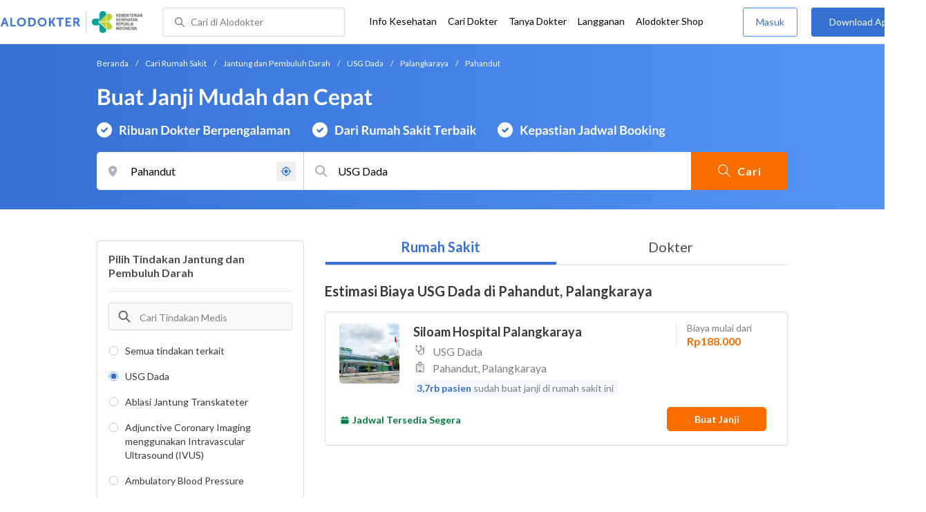

--- FILE ---
content_type: text/html; charset=utf-8
request_url: https://www.alodokter.com/cari-rumah-sakit/kardiologi/usg-dada/palangkaraya/pahandut
body_size: 30090
content:
<!DOCTYPE html> <html lang="id"> <head> <script type="text/javascript">
    window.dataLayer = window.dataLayer || []
    const userId = ""
    window.dataLayer = window.dataLayer || []
    const pageType = "hospital"
    let contentPage = getContentPage(pageType)
    dataLayer.push({
        user_id: userId,
        content_group: contentPage
    });
    localStorage.setItem('content_group', contentPage);

    function getContentPage(){
        let contentPage
        switch (pageType) {
        case 'home':
            const actionPage = "search"
            if(actionPage == 'index'){
                contentPage = "Homepage"
            } else {
                contentPage = "Page"
            }
            break;
        case 'tags':
            contentPage = "Tag Page"
            break;
        case 'komunitas/topics':
        case 'komunitas/discussions':
            contentPage = "Komunitas Page"
            break;
        case 'categories':
            //Hidup Sehat Page, Keluarga Page and Kesehatan Page for index page
            contentPage = ''
            break;
        case 'article':
            //Hidup Sehat Page, Keluarga Page and Kesehatan Page for article page
            contentPage = '' + " Page"
            break;
        case 'disease':
            contentPage = "Disease Page"
            break;
        case 'drugs':
            contentPage = "Drug Page"
            break;
        case 'komunitas/users':
            contentPage = "Profile Page"
            break;
        default:
            contentPage = "Page"
            break;
        }
        return contentPage
    }
</script> <script defer type="text/javascript" src="https://static.criteo.net/js/ld/ld.js" defer></script> <script defer>(function(w,d,s,l,i){w[l]=w[l]||[];w[l].push({'gtm.start':
new Date().getTime(),event:'gtm.js'});var f=d.getElementsByTagName(s)[0],
j=d.createElement(s),dl=l!='dataLayer'?'&l='+l:'';j.defer=true;j.src=   
'https://www.googletagmanager.com/gtm.js?id='+i+dl;f.parentNode.insertBefore(j,f);
})(window,document,'script','dataLayer','GTM-52W4MMF');</script> <title>Biaya USG Dada di Pahandut, Palangkaraya - Rumah Sakit Terbaik - Alodokter </title> <meta http-equiv="Pragma" content="public"> <meta http-equiv="Cache-Control" content="public"> <link rel="preconnect" href="https://fonts.googleapis.com"> <link rel="preconnect" href="https://fonts.gstatic.com" crossorigin> <link href="https://fonts.googleapis.com/css2?family=Lato:wght@400;600;700&display=swap" rel="stylesheet"> <style>
    html, body {
        margin: 0 auto;
        font-family: "Lato", sans-serif;
        font-size: 16px;
        color: #3b3738;
        line-height: 1.44;
        font-weight: 400;
        -webkit-font-smoothing: antialiased;
        -moz-osx-font-smoothing: grayscale;
        text-rendering: optimizeLegibility;
        -moz-font-feature-settings: "liga" on;
      }

    input{
       font-family: "Lato", sans-serif !important;
    }

      ::placeholder {
        color: #dadee4;
        font-family: 'Lato' !important;
      }

      /* GLOBAL CSS */
      .container-fluid {
        width: 1340px;
        margin: 0 auto;
        padding: 0;
      }

      .container {
        margin: 0 auto;
        padding: 0;
        width: 1000px;
        display: flex;
        justify-content:space-between;

      }

      .content-inner-background {
        background-color: #fafafa;
      }


      .main-container {
        width: 667px;
        margin: 0;
        padding: 0;
        display: inline-block;
        padding-top: 63px;
      }

      .side-container {
        width: 300px;
        margin: 0;
        padding: 0;
        display: inline-block;
        padding-top: 63px;
      }

      .dfp-container {
        margin-bottom: 20px;
      }

      .post-index-title{color:#000;}

      /* TAG H */
      h1.search-result{
        font-size: 20px;
        font-weight: 600;
        font-style: normal;
        font-stretch: normal;
        line-height: 1.42;
        letter-spacing: normal;
        color: #000000;
        margin: 4px 0px 16px;
      }
      .h1 {
        font-size: 24px;
        font-weight: bold;
        color:#000;
      }

      .h2 {
        font-size: 21px;
        font-weight: bold;
        margin-bottom: 20px;
      }

      /* MAIN CONTAINER */
      .detail-rs, .contact-rs {
        margin-top: 45px;
      }

      .stickySide {
          top: 78px;
          width: 300px;
          background-color: #fff;
          position: webkit-sticky;
          position: sticky;
        }
        .stickyMain {
          top: 63px;
          width: 300px;
          background-color: #fff;
          position: webkit-sticky;
          position: sticky;
        }

      /* card-hospital-tindakan-medis */
      .h2 {
        font-size: 21px;
        font-weight: bold;
      }
      .button.link-button {
        text-decoration: none;
        text-align: center;
        display: block;
        border: 0;
        border-radius: 3px;
        color: #FFFFFF;
      }

      .button.link-button.reservation_active {
        width: 120px;
        line-height: 40px;
        letter-spacing: 1px;
        background-color: #ff427f;
      }

      .disabled {
        opacity: 0.5
      }

      /* HOSPITAL DOCTOR */

      .hospital-doctor-image {
        margin-right: 15px;
        display: inline-block;
        vertical-align: top;
      }

      .hospital-doctor-name {
        display: inline-block;
        vertical-align: top;
      }

      .hospital-doctor-name a {
        margin: 0;
        font-weight: bold;
        text-decoration: none;
        color: #3570D2;
      }

      .hospital-doctor-name ul {
        padding-left: 20px;
      }

      .link-button-container {
        display: inline-block;
        float: right;
      }

      /*.accordion-hospital-room {
        margin-bottom: 20px;
      }*/

      .accordion-hospital-doctor-container{
          margin-bottom: 40px;
      }

      .accordion-hospital-doctor-view {
        margin-bottom: 20px;
      }

      .active {
        background-position: 9px 24px;
        background-repeat: no-repeat;
        background-color: #FFFFFF;
        border-bottom: none;
        border-radius: 2px 2px 0 0;
      }

      .accordion-hospital-procedure {
        width: 600px;
        border: 1px solid #979797;
      }

      .accordion.schedule {
        border: 0;
        width: 100%;
        background-image: url("../images/down.png");
        background-position: 140px 22px;
        transition: 0.4s;
      }

      .accordion.schedule.active  {
      }

      .panel.schedule {
        border: 0;
        width: auto;
        margin-left: 35px;
      }

      .accordion.room {
        height: 55px;
      }

      .accordion.room {
        height: 80px;
      }

      .accordion p {
        margin: 0;
      }

      .ga-procedure {
        width:425px;
      }

      .accordion:hover {
        background-color: #FFFFFF;
      }

      .active .panel {
        height: 300px;
      }

      .panel {
        width: 665px;
        border: solid 1px #979797;
        border-radius: 0 0 2px 2px;
        border-top: none;
        background-color: #FFFFFF;
        overflow: hidden;
        transition: max-height 0.2s ease-out;
        max-height: 0;
      }

      .see-schedule {
        color: #3570d2;
        font-weight: bold;
      }

      .float-left.title {
        font-weight: bold;
      }

      .float-right.title {
        font-weight: bold;
      }

      .date-time {
        clear: both;
        border-bottom: 1px dashed #979797;
        margin: 35px 0;
      }

      .float-left {
        float: left;
      }

      .float-right {
        float: right;
      }

      /* accordion-hospital-domain */

      .button.link-button {
        font-family: "Lato", sans-serif;
        text-decoration: none;
        text-align: center;
        display: block;
        border: 0;
        border-radius: 3px;
        color: #FFFFFF;
      }

      .accordion-hospital-domain {
        margin-bottom: 20px;
      }

      .active {
        background-position: 9px 24px;
        background-repeat: no-repeat;
        background-color: #FFFFFF;
        border-bottom: none;
        border-radius: 2px 2px 0 0;
      }

      .accordion p {
        margin: 0;
      }

      .accordion:hover {
        background-color: #FFFFFF;
      }

      .active .panel {
        height: 300px;
      }

      .adunit {
          margin-bottom: 20px;
        }
        .h2-related{
          font-size: 24px;
          font-weight: 900;
          font-style: normal;
          font-stretch: normal;
          line-height: 1.42;
          letter-spacing: normal;
          color: #000000;
          margin-top: 20px;
          margin-bottom: 12px;
        }
        .h2-related-article{
          font-size: 24px;
          font-weight: bold;
          font-style: normal;
          font-stretch: normal;
          line-height: 1.32;
          letter-spacing: -0.3px;
          margin: 0;
          margin-bottom: 20px;
          color: #000;
        }
      /* accordion-hospital-domain-procedure */

      .button.link-button {
                text-decoration: none;
                text-align: center;
                display: block;
                border: 0;
                border-radius: 3px;
                color: #FFFFFF;
              }

              .accordion-hospital-domain {
                margin-bottom: 20px;
              }

              .accordion.domain-procedure {
                border: 0;
                width: 100%;
                margin-left: 30px;
              }

              .panel.domain-procedure {
                border: 0;
                width: 100%;
              }

              .domain-procedure-wrapper {
                margin: 0 15px 15px 60px;
              }

              .domain-procedure-cost {
                width: 265px;
                line-height: 35px;
                text-align: center;
                font-weight: bold;
                color: #3570d2;
                border-radius: 3px;
                border: solid 1px #dadee4;
              }

              .button.link-button.consultation_reservation {
                width: 665px;
                line-height: 50px;
                letter-spacing: 1px;
                background-color: #ff427f;
                text-transform: uppercase
              }

              .accordion {
                background-color: #FFFFFF;
                background-position: center left 10px;
                background-repeat: no-repeat;
                cursor: pointer;
                padding: 16px 0px;
                text-indent: 30px;
                text-align: left;
                outline: none;
                font-size: 15px;
                transition: 0.4s;
                border-radius: 2px;
                border-bottom: 0;
                width: 100%;
              }

              .active {
                background-position: center left 10px;
                background-repeat: no-repeat;
                background-color: #FFFFFF;
                border-bottom: none;
                border-radius: 2px 2px 0 0;
              }

              .accordion p {
                margin: 0;
              }

              .accordion-button {
                font-size: 20px;
                font-weight: bold;
                line-height: 1.05;
                color: #3b3738;
                font-family: "Lato";
              }

              .accordion:hover {
                background-color: #FFFFFF;
              }

              .active .panel {
                height: 300px;
              }
              .procedure-description-container{
                margin-top: 80px;
              }

              .post-content a {
                  color: #3570d2;
                }

              .popular-search a{
                text-decoration:none;
                color: #3570D2;
              }

                .button.link-button.reservation_active_list {
                  width: 160px;
                  line-height: 40px;
                  font-size: 14px;
                  font-weight: bold;
                  letter-spacing: 1px;
                  background-color: #ff427f;
                  text-transform: uppercase;
                  right: 0;
                  position: absolute;
                  margin-right: 20px;
                  margin-top: 5px;
              }

              @media only screen and (max-width:1340px) {
                .stickyMain {
                    position: unset;
                }
              }

              .grecaptcha-badge { visibility: hidden; }
</style> <meta charset="UTF-8"> <meta name="viewport" content="width=device-width, initial-scale=1.0, user-scalable=yes, maximum-scale=5"> <link rel="shortcut icon" type="image/x-icon" href="/assets/favicon-73b49b1e9302b388560f5836153dcf6a1ec42c607c96fc65d5b29e773c85374a.ico"/> <link rel="icon" type="image/png" href="/assets/favicon-48x48-fe366add8379860e5ee5041f0b6b9745ff450a945001d5f04fd8a0d706837ea6.png" sizes="48x48"/> <link rel="apple-touch-icon" type="image/png" href="/assets/apple-touch-icon-fbe9a22f2fc74b52818c962ab91b40031f1e6dd2d614f376eb1efcc03c5bba0b.png" sizes="192x192"/> <meta name="apple-mobile-web-app-title" content="Alodokter"> <meta name="application-name" content="Alodokter"> <meta name="msapplication-TileColor" content="#ffffff"> <meta name="apple-mobile-web-app-status-bar-style" content="#3973cf"> <meta name="theme-color" content="#3973cf"> <meta name="alexaVerifyID" content="n_Kykr_OZlOYYRDisl_bHGZYccc"> <meta name="google-site-verification" content=j8xshrH7uBo3AEjk-HfjufpapvzwkNHw57NXFN3G07Y> <meta name="msvalidate.01" content=C233DAA628883F2DD70CD54C789D0494> <meta name="wellness_card" content="false"> <meta name="criteo_account" content="62444"> <meta name="description" content="Dapatkan estimasi biaya untuk USG Dada di Pahandut, Palangkaraya pada pilihan rumah sakit dan dokter terbaik. Tim ahli medis kami siap memandu Anda memilih tindakan USG Dada yang paling tepat"/> <meta name="keywords" content="alodokter, kesehatan, medis, penyakit, komunitas kesehatan, dokter, konsultasi kesehatan, informasi kesehatan, komunitas, diskusi kesehatan"/> <meta name="facebook-domain-verification" content="v9k4b24zt24dxdo39v3ab3gnt5ns5b"/> <meta property="fb:app_id" content="331705120345014"/> <meta property="og:site_name" content="Alodokter"/> <meta property="og:type" content="website"/> <meta property="og:title" content="Biaya USG Dada di Pahandut, Palangkaraya - Rumah Sakit Terbaik - Alodokter "/> <meta property="og:url" content="https://www.alodokter.com/cari-rumah-sakit/kardiologi/usg-dada/palangkaraya/pahandut"/> <meta property="og:description" content="Dapatkan estimasi biaya untuk USG Dada di Pahandut, Palangkaraya pada pilihan rumah sakit dan dokter terbaik. Tim ahli medis kami siap memandu Anda memilih tindakan USG Dada yang paling tepat"/> <meta property="og:locale" content="en_US"/> <meta property="og:image" itemprop="image" content="https://www.alodokter.com/wp-content/uploads/2014/07/dokter-indonesia-alodokter.jpg"/> <meta property="og:image:width" content="650"/> <meta property="og:image:height" content="433"/> <meta property="og:image:type" content="image/jpeg"/> <link rel='canonical' href='https://www.alodokter.com/cari-rumah-sakit/kardiologi/usg-dada/palangkaraya/pahandut'/> <meta name="referer" content="http://www.google.com"/> <meta name="platform" content="Desktop"/> <meta name="recaptcha-site-key" content="6Ldg7gQhAAAAAN8ebL4Gr-hTid51r0i9BpsdaEWE"/> <script src="https://www.google.com/recaptcha/enterprise.js?render=6Ldg7gQhAAAAAN8ebL4Gr-hTid51r0i9BpsdaEWE"></script> <meta name="csrf-param" content="authenticity_token"/> <meta name="csrf-token" content="AjqrU2H3lZjobRhEqX/LGBdKmAybmYCLOpFigAlnrId6u23flQMiz9WA1sLfPzKstzlnBKQvI+d2c3l5qnaYxw=="/> <script>
        !function(f,b,e,v,n,t,s){if(f.fbq)return;n=f.fbq=function(){n.callMethod?
            n.callMethod.apply(n,arguments):n.queue.push(arguments)};if(!f._fbq)f._fbq=n;
            n.push=n;n.loaded=!0;n.version='2.0';n.queue=[];t=b.createElement(e);t.async=!0;
            t.src=v;s=b.getElementsByTagName(e)[0];s.parentNode.insertBefore(t,s)}
        (window, document,'script','https://connect.facebook.net/en_US/fbevents.js');
        fbq('init', '948327898593359');
        fbq('track', "PageView");
    </script> <script type='text/javascript'>
        function initExperiment(ExperimentID, callback){if (!ExperimentID){return callback(null);}var r=false; var s=document.createElement('script'); s.type='text/javascript'; s.src='//www.google-analytics.com/cx/api.js?experiment='+ExperimentID; s.onload=function(){if (!r && (!this.readyState || this.readyState=='complete')){r=true; callback(cxApi.chooseVariation());}else{callback(null)}}; s.onerror=function(){callback(null)}; var t=document.getElementsByTagName('script')[0]; t.parentNode.insertBefore(s, t);}
        (function(i,s,o,g,r,a,m){i['GoogleAnalyticsObject']=r;i[r]=i[r]||function(){
        (i[r].q=i[r].q||[]).push(arguments)},i[r].l=1*new Date();a=s.createElement(o),
        m=s.getElementsByTagName(o)[0];a.async=1;a.src=g;m.parentNode.insertBefore(a,m)
        })(window,document,'script','//www.google-analytics.com/analytics.js','ga');
        ga('create', 'UA-52179504-1', 'alodokter.com');
        ga('require', 'displayfeatures');

        window.GAPageType = 'Hospital';
        ga('set', 'contentGroup1', 'Hospital Page');


        var typePage = 'search';
        if (typePage == 'reservasi_success') {
            window.GAPageType = 'Hospital Reservation Success Desktop';
            ga('set', 'contentGroup1', 'Hospital Reservation Success Desktop');
        }

        initExperiment(window.ExperimentID, function(variation) {
            if (variation !== null) {
                window.ExperimentReady = true;
                window.ExperimentVariation = variation;
                ga('set', 'expId', window.ExperimentID);
                ga('set', 'expVar', window.ExperimentVariation);
            }
            ga('send', 'pageview');
            ga('send', 'event', 'Scroll Depth', GAPageType, '0%');
        });
    </script> <script type='text/javascript'>
        var googletag = googletag || {};
        googletag.cmd = googletag.cmd || [];
    </script> <script async="async" src="https://securepubads.g.doubleclick.net/tag/js/gpt.js"></script> <script async src="//alodokter.api.useinsider.com/ins.js?id=10005708"></script> </head> <body gmap-key="AIzaSyCYtVnlsMPBkHJIYwlJyvfT7B5LCMkwGfc"> <top-navbar-view id="top-navbar-view" user-photo="" is-show-kemenkes ="{&quot;kemenkes_partnership&quot;:true,&quot;kemenkes_top_bar_desktop&quot;:&quot;https://res.cloudinary.com/dk0z4ums3/image/upload/f_auto,q_auto/v1634020083/aloweb_assets/logo-header.png&quot;,&quot;kemenkes_bottom_banner_desktop&quot;:&quot;https://res.cloudinary.com/dk0z4ums3/image/upload/f_auto,q_auto/v1730097699/setting/1730097698.png&quot;,&quot;kemenkes_top_bar_mobile&quot;:&quot;https://res.cloudinary.com/dk0z4ums3/image/upload/f_auto,q_auto/v1634020083/aloweb_assets/logo-header.png&quot;,&quot;kemenkes_bottom_banner_mobile&quot;:&quot;https://res.cloudinary.com/dk0z4ums3/image/upload/f_auto,q_auto/v1730097809/setting/1730097808.png&quot;}" user-login="" user-fullname="" total-notif="0" doctor-editor-link="" user-link="" show-hide-menu="{&quot;web_show_top_navbar_aloproteksi&quot;:true,&quot;web_show_top_navbar_aloshop&quot;:true,&quot;web_show_top_navbar_caridokter&quot;:true,&quot;web_show_top_navbar_hidupsehat&quot;:true,&quot;web_show_top_navbar_infokesehatan&quot;:true,&quot;web_show_top_navbar_keluarga&quot;:true,&quot;web_show_top_navbar_kesehatan&quot;:true,&quot;web_show_top_navbar_obat&quot;:true,&quot;web_show_top_navbar_penyakit&quot;:true,&quot;web_show_top_navbar_tanyadokter&quot;:true,&quot;web_show_top_navbar_alochoice&quot;:true}" pdpa-content="{&quot;title&quot;:&quot;Perlindungan Data Anda yang Utama Bagi Kami&quot;,&quot;description&quot;:&quot;Saya telah memercayakan informasi untuk disimpan \u0026 digunakan. Keamanan data terlindungi sesuai \u003ca href=&#39;/syarat-dan-ketentuan&#39; target=&#39;_blank&#39;\u003e\u003cb\u003eSyarat \u0026 Ketentuan\u003c/b\u003e\u003c/a\u003e serta \u003ca href=&#39;/privasi&#39; target=&#39;_blank&#39;\u003e\u003cb\u003ePrivasi Alodokter\u003c/b\u003e\u003c/a\u003e&quot;,&quot;error_text&quot;:&quot;Klik centang untuk menyetujui Syarat Ketentuan dan Aturan Privasi ALODOKTER&quot;}" alodokter-otp-service="whatsapp"></top-navbar-view> <div class="content"> <omni-search id="omniSearch" base-url="/cari-rumah-sakit/" breadcrumb-list="[{&quot;label&quot;:&quot;Beranda&quot;,&quot;url&quot;:&quot;/&quot;},{&quot;label&quot;:&quot;Cari Rumah Sakit&quot;,&quot;url&quot;:&quot;/cari-rumah-sakit&quot;},{&quot;label&quot;:&quot;Jantung dan Pembuluh Darah&quot;,&quot;url&quot;:&quot;/cari-rumah-sakit/kardiologi&quot;},{&quot;label&quot;:&quot;USG Dada&quot;,&quot;url&quot;:&quot;/cari-rumah-sakit/kardiologi/usg-dada&quot;},{&quot;label&quot;:&quot;Palangkaraya&quot;,&quot;url&quot;:&quot;/cari-rumah-sakit/kardiologi/usg-dada/palangkaraya&quot;},{&quot;label&quot;:&quot;Pahandut&quot;,&quot;url&quot;:&quot;/cari-rumah-sakit/kardiologi/usg-dada/palangkaraya/pahandut&quot;}]" location-permalink="palangkaraya/pahandut" location-permalink-id="60921c1d6ea1040de1c313ec" location-selected="Pahandut" permalink="kardiologi/usg-dada/" domain-permalink="kardiologi" search-input="USG Dada" category="procedure" procedure-permalink="usg-dada"></omni-search> <hero-doctor hidden id="searchHospital" permalink="/cari-rumah-sakit/" city-dropdown-list="[{&quot;id&quot;:&quot;60921c1d6ea1040de1c313ec&quot;,&quot;flag&quot;:&quot;Palangkaraya, Pahandut,&quot;,&quot;name&quot;:&quot;Pahandut, Palangkaraya&quot;,&quot;city_permalink&quot;:&quot;palangkaraya&quot;,&quot;district_permalink&quot;:&quot;pahandut&quot;,&quot;type&quot;:&quot;district&quot;},{&quot;id&quot;:&quot;5bbf0fe8f578bb6f5e4bea25&quot;,&quot;flag&quot;:&quot;Ambon&quot;,&quot;name&quot;:&quot;Ambon&quot;,&quot;city_permalink&quot;:&quot;ambon&quot;,&quot;type&quot;:&quot;city&quot;},{&quot;id&quot;:&quot;608ba7b558a92c0c03793430&quot;,&quot;flag&quot;:&quot;Ambon, Sirimau,&quot;,&quot;name&quot;:&quot;Sirimau, Ambon&quot;,&quot;city_permalink&quot;:&quot;ambon&quot;,&quot;district_permalink&quot;:&quot;sirimau&quot;,&quot;type&quot;:&quot;district&quot;},{&quot;id&quot;:&quot;600a5458e278300d87629ef9&quot;,&quot;flag&quot;:&quot;Badung&quot;,&quot;name&quot;:&quot;Badung&quot;,&quot;city_permalink&quot;:&quot;badung&quot;,&quot;type&quot;:&quot;city&quot;},{&quot;id&quot;:&quot;5add4972fbf12e5f6c0bdcab&quot;,&quot;flag&quot;:&quot;Badung, Kuta,&quot;,&quot;name&quot;:&quot;Kuta, Badung&quot;,&quot;city_permalink&quot;:&quot;badung&quot;,&quot;district_permalink&quot;:&quot;kuta&quot;,&quot;type&quot;:&quot;district&quot;},{&quot;id&quot;:&quot;59d767f44eb9d80323ed4222&quot;,&quot;flag&quot;:&quot;Bali&quot;,&quot;name&quot;:&quot;Bali&quot;,&quot;city_permalink&quot;:&quot;bali&quot;,&quot;type&quot;:&quot;city&quot;},{&quot;id&quot;:&quot;61e650047b18200e049a2d4c&quot;,&quot;flag&quot;:&quot;Bali, Kedonganan,&quot;,&quot;name&quot;:&quot;Kedonganan, Bali&quot;,&quot;city_permalink&quot;:&quot;bali&quot;,&quot;district_permalink&quot;:&quot;kedonganan&quot;,&quot;type&quot;:&quot;district&quot;},{&quot;id&quot;:&quot;5add4972fbf12e5f6c0bdcb6&quot;,&quot;flag&quot;:&quot;Bali, Nusa Dua,&quot;,&quot;name&quot;:&quot;Nusa Dua, Bali&quot;,&quot;city_permalink&quot;:&quot;bali&quot;,&quot;district_permalink&quot;:&quot;nusa-dua&quot;,&quot;type&quot;:&quot;district&quot;},{&quot;id&quot;:&quot;59dc71664eb9d846d74e2db7&quot;,&quot;flag&quot;:&quot;Balikpapan&quot;,&quot;name&quot;:&quot;Balikpapan&quot;,&quot;city_permalink&quot;:&quot;balikpapan&quot;,&quot;type&quot;:&quot;city&quot;},{&quot;id&quot;:&quot;5add4972fbf12e5f6c0bdcae&quot;,&quot;flag&quot;:&quot;Balikpapan, Balikpapan Selatan,&quot;,&quot;name&quot;:&quot;Balikpapan Selatan, Balikpapan&quot;,&quot;city_permalink&quot;:&quot;balikpapan&quot;,&quot;district_permalink&quot;:&quot;balikpapan-selatan&quot;,&quot;type&quot;:&quot;district&quot;},{&quot;id&quot;:&quot;5bbd7654f578bb6f5e4bdb60&quot;,&quot;flag&quot;:&quot;Bandar Lampung&quot;,&quot;name&quot;:&quot;Bandar Lampung&quot;,&quot;city_permalink&quot;:&quot;bandar-lampung&quot;,&quot;type&quot;:&quot;city&quot;},{&quot;id&quot;:&quot;626b3e831363e10df47205c7&quot;,&quot;flag&quot;:&quot;Bandar Lampung, Sukarame,&quot;,&quot;name&quot;:&quot;Sukarame, Bandar Lampung&quot;,&quot;city_permalink&quot;:&quot;bandar-lampung&quot;,&quot;district_permalink&quot;:&quot;sukarame&quot;,&quot;type&quot;:&quot;district&quot;},{&quot;id&quot;:&quot;59e856db4eb9d843281a3f20&quot;,&quot;flag&quot;:&quot;Bandung&quot;,&quot;name&quot;:&quot;Bandung&quot;,&quot;city_permalink&quot;:&quot;bandung&quot;,&quot;type&quot;:&quot;city&quot;},{&quot;id&quot;:&quot;608ba5e120a5880c7337b34d&quot;,&quot;flag&quot;:&quot;Bandung, Antapani,&quot;,&quot;name&quot;:&quot;Antapani, Bandung&quot;,&quot;city_permalink&quot;:&quot;bandung&quot;,&quot;district_permalink&quot;:&quot;antapani&quot;,&quot;type&quot;:&quot;district&quot;},{&quot;id&quot;:&quot;6090fdf458a92c0c0379fe17&quot;,&quot;flag&quot;:&quot;Bandung, Batununggal,&quot;,&quot;name&quot;:&quot;Batununggal, Bandung&quot;,&quot;city_permalink&quot;:&quot;bandung&quot;,&quot;district_permalink&quot;:&quot;batununggal&quot;,&quot;type&quot;:&quot;district&quot;},{&quot;id&quot;:&quot;5bac5d1ff578bb4256a6729c&quot;,&quot;flag&quot;:&quot;Bandung, Buah Batu,&quot;,&quot;name&quot;:&quot;Buah Batu, Bandung&quot;,&quot;city_permalink&quot;:&quot;bandung&quot;,&quot;district_permalink&quot;:&quot;buah-batu&quot;,&quot;type&quot;:&quot;district&quot;},{&quot;id&quot;:&quot;5add4972fbf12e5f6c0bdcbe&quot;,&quot;flag&quot;:&quot;Bandung, Coblong,&quot;,&quot;name&quot;:&quot;Coblong, Bandung&quot;,&quot;city_permalink&quot;:&quot;bandung&quot;,&quot;district_permalink&quot;:&quot;coblong&quot;,&quot;type&quot;:&quot;district&quot;},{&quot;id&quot;:&quot;5b8380e7d76c7d6ad68a254c&quot;,&quot;flag&quot;:&quot;Banjarmasin&quot;,&quot;name&quot;:&quot;Banjarmasin&quot;,&quot;city_permalink&quot;:&quot;banjarmasin&quot;,&quot;type&quot;:&quot;city&quot;},{&quot;id&quot;:&quot;6102794b64e5680d07a43bf9&quot;,&quot;flag&quot;:&quot;Banjarmasin, Banjarmasin Barat,&quot;,&quot;name&quot;:&quot;Banjarmasin Barat, Banjarmasin&quot;,&quot;city_permalink&quot;:&quot;banjarmasin&quot;,&quot;district_permalink&quot;:&quot;banjarmasin-barat&quot;,&quot;type&quot;:&quot;district&quot;},{&quot;id&quot;:&quot;6090ff116ea1040de1c2f453&quot;,&quot;flag&quot;:&quot;Banjarmasin, Banjarmasin Tengah,&quot;,&quot;name&quot;:&quot;Banjarmasin Tengah, Banjarmasin&quot;,&quot;city_permalink&quot;:&quot;banjarmasin&quot;,&quot;district_permalink&quot;:&quot;banjarmasin-tengah&quot;,&quot;type&quot;:&quot;district&quot;},{&quot;id&quot;:&quot;60922a06cbac440dc3411d93&quot;,&quot;flag&quot;:&quot;Bau-Bau&quot;,&quot;name&quot;:&quot;Bau-Bau&quot;,&quot;city_permalink&quot;:&quot;baubau&quot;,&quot;type&quot;:&quot;city&quot;},{&quot;id&quot;:&quot;5add4972fbf12e5f6c0bdcaf&quot;,&quot;flag&quot;:&quot;Bau-Bau, Wolio,&quot;,&quot;name&quot;:&quot;Wolio, Bau-Bau&quot;,&quot;city_permalink&quot;:&quot;baubau&quot;,&quot;district_permalink&quot;:&quot;wolio&quot;,&quot;type&quot;:&quot;district&quot;},{&quot;id&quot;:&quot;5944eb934eb9d8369c0df657&quot;,&quot;flag&quot;:&quot;Bekasi&quot;,&quot;name&quot;:&quot;Bekasi&quot;,&quot;city_permalink&quot;:&quot;bekasi&quot;,&quot;type&quot;:&quot;city&quot;},{&quot;id&quot;:&quot;5e3a6fa17f9f4d0d11c25385&quot;,&quot;flag&quot;:&quot;Bekasi, Babelan,&quot;,&quot;name&quot;:&quot;Babelan, Bekasi&quot;,&quot;city_permalink&quot;:&quot;bekasi&quot;,&quot;district_permalink&quot;:&quot;babelan&quot;,&quot;type&quot;:&quot;district&quot;},{&quot;id&quot;:&quot;5add4972fbf12e5f6c0bdc8a&quot;,&quot;flag&quot;:&quot;Bekasi, Bekasi Selatan,&quot;,&quot;name&quot;:&quot;Bekasi Selatan, Bekasi&quot;,&quot;city_permalink&quot;:&quot;bekasi&quot;,&quot;district_permalink&quot;:&quot;bekasi-selatan&quot;,&quot;type&quot;:&quot;district&quot;},{&quot;id&quot;:&quot;5add4972fbf12e5f6c0bdc8b&quot;,&quot;flag&quot;:&quot;Bekasi, Bekasi Timur,&quot;,&quot;name&quot;:&quot;Bekasi Timur, Bekasi&quot;,&quot;city_permalink&quot;:&quot;bekasi&quot;,&quot;district_permalink&quot;:&quot;bekasi-timur&quot;,&quot;type&quot;:&quot;district&quot;},{&quot;id&quot;:&quot;5c0e3367ee9a680f399e7671&quot;,&quot;flag&quot;:&quot;Bekasi, Bekasi Utara,&quot;,&quot;name&quot;:&quot;Bekasi Utara, Bekasi&quot;,&quot;city_permalink&quot;:&quot;bekasi&quot;,&quot;district_permalink&quot;:&quot;bekasi-utara&quot;,&quot;type&quot;:&quot;district&quot;},{&quot;id&quot;:&quot;609100486ea1040de1c2f459&quot;,&quot;flag&quot;:&quot;Bekasi, Cibitung,&quot;,&quot;name&quot;:&quot;Cibitung, Bekasi&quot;,&quot;city_permalink&quot;:&quot;bekasi&quot;,&quot;district_permalink&quot;:&quot;cibitung&quot;,&quot;type&quot;:&quot;district&quot;},{&quot;id&quot;:&quot;615ac20f19d5310e4818fbae&quot;,&quot;flag&quot;:&quot;Bekasi, Cibubur,&quot;,&quot;name&quot;:&quot;Cibubur, Bekasi&quot;,&quot;city_permalink&quot;:&quot;bekasi&quot;,&quot;district_permalink&quot;:&quot;cibubur-bekasi&quot;,&quot;type&quot;:&quot;district&quot;},{&quot;id&quot;:&quot;6407fbe6db5f79019664df0b&quot;,&quot;flag&quot;:&quot;Bekasi, Cikarang Pusat,&quot;,&quot;name&quot;:&quot;Cikarang Pusat, Bekasi&quot;,&quot;city_permalink&quot;:&quot;bekasi&quot;,&quot;district_permalink&quot;:&quot;cikarang-pusat&quot;,&quot;type&quot;:&quot;district&quot;},{&quot;id&quot;:&quot;5e2ff16b64b0c60d117cc049&quot;,&quot;flag&quot;:&quot;Bekasi, Jatiasih,&quot;,&quot;name&quot;:&quot;Jatiasih, Bekasi&quot;,&quot;city_permalink&quot;:&quot;bekasi&quot;,&quot;district_permalink&quot;:&quot;jatiasih&quot;,&quot;type&quot;:&quot;district&quot;},{&quot;id&quot;:&quot;5add4972fbf12e5f6c0bdc89&quot;,&quot;flag&quot;:&quot;Bekasi, Jatisampurna,&quot;,&quot;name&quot;:&quot;Jatisampurna, Bekasi&quot;,&quot;city_permalink&quot;:&quot;bekasi&quot;,&quot;district_permalink&quot;:&quot;jatisampurna&quot;,&quot;type&quot;:&quot;district&quot;},{&quot;id&quot;:&quot;6052d3ba8a59ec0dee454e52&quot;,&quot;flag&quot;:&quot;Bekasi, Medan Satria,&quot;,&quot;name&quot;:&quot;Medan Satria, Bekasi&quot;,&quot;city_permalink&quot;:&quot;bekasi&quot;,&quot;district_permalink&quot;:&quot;medan-satria&quot;,&quot;type&quot;:&quot;district&quot;},{&quot;id&quot;:&quot;5c203cbec738260e50838f6c&quot;,&quot;flag&quot;:&quot;Bekasi, Pondok Gede,&quot;,&quot;name&quot;:&quot;Pondok Gede, Bekasi&quot;,&quot;city_permalink&quot;:&quot;bekasi&quot;,&quot;district_permalink&quot;:&quot;pondok-gede&quot;,&quot;type&quot;:&quot;district&quot;},{&quot;id&quot;:&quot;6052d4f13065df0e044ae7ef&quot;,&quot;flag&quot;:&quot;Bekasi, Tambun Selatan,&quot;,&quot;name&quot;:&quot;Tambun Selatan, Bekasi&quot;,&quot;city_permalink&quot;:&quot;bekasi&quot;,&quot;district_permalink&quot;:&quot;tambun-selatan&quot;,&quot;type&quot;:&quot;district&quot;},{&quot;id&quot;:&quot;5c76041853eb1f0c9cff5e37&quot;,&quot;flag&quot;:&quot;Bekasi, Tarumajaya,&quot;,&quot;name&quot;:&quot;Tarumajaya, Bekasi&quot;,&quot;city_permalink&quot;:&quot;bekasi&quot;,&quot;district_permalink&quot;:&quot;tarumajaya&quot;,&quot;type&quot;:&quot;district&quot;},{&quot;id&quot;:&quot;5b95c6a7d356c90e133ecac0&quot;,&quot;flag&quot;:&quot;Bengkulu&quot;,&quot;name&quot;:&quot;Bengkulu&quot;,&quot;city_permalink&quot;:&quot;bengkulu&quot;,&quot;type&quot;:&quot;city&quot;},{&quot;id&quot;:&quot;6090f4ce58a92c0c0379fc31&quot;,&quot;flag&quot;:&quot;Bengkulu, Arga Makmur,&quot;,&quot;name&quot;:&quot;Arga Makmur, Bengkulu&quot;,&quot;city_permalink&quot;:&quot;bengkulu&quot;,&quot;district_permalink&quot;:&quot;arga-makmur&quot;,&quot;type&quot;:&quot;district&quot;},{&quot;id&quot;:&quot;59ce164c4eb9d87681e4e7fb&quot;,&quot;flag&quot;:&quot;Bogor&quot;,&quot;name&quot;:&quot;Bogor&quot;,&quot;city_permalink&quot;:&quot;bogor&quot;,&quot;type&quot;:&quot;city&quot;},{&quot;id&quot;:&quot;616e7c196312bb0db4158423&quot;,&quot;flag&quot;:&quot;Bogor, Babakan Madang,&quot;,&quot;name&quot;:&quot;Babakan Madang, Bogor&quot;,&quot;city_permalink&quot;:&quot;bogor&quot;,&quot;district_permalink&quot;:&quot;babakan-madang&quot;,&quot;type&quot;:&quot;district&quot;},{&quot;id&quot;:&quot;5b713e8aedd57c787e7ce897&quot;,&quot;flag&quot;:&quot;Bogor, Baranangsiang,&quot;,&quot;name&quot;:&quot;Baranangsiang, Bogor&quot;,&quot;city_permalink&quot;:&quot;bogor&quot;,&quot;district_permalink&quot;:&quot;baranangsiang&quot;,&quot;type&quot;:&quot;district&quot;},{&quot;id&quot;:&quot;5cda71a506e5940df3a559bc&quot;,&quot;flag&quot;:&quot;Bogor, Bogor Selatan,&quot;,&quot;name&quot;:&quot;Bogor Selatan, Bogor&quot;,&quot;city_permalink&quot;:&quot;bogor&quot;,&quot;district_permalink&quot;:&quot;bogor-selatan&quot;,&quot;type&quot;:&quot;district&quot;},{&quot;id&quot;:&quot;5add4972fbf12e5f6c0bdca7&quot;,&quot;flag&quot;:&quot;Bogor, Bogor Tengah,&quot;,&quot;name&quot;:&quot;Bogor Tengah, Bogor&quot;,&quot;city_permalink&quot;:&quot;bogor&quot;,&quot;district_permalink&quot;:&quot;bogor-tengah&quot;,&quot;type&quot;:&quot;district&quot;},{&quot;id&quot;:&quot;5c247cbf885c200c436bc31c&quot;,&quot;flag&quot;:&quot;Bogor, Bogor Utara,&quot;,&quot;name&quot;:&quot;Bogor Utara, Bogor&quot;,&quot;city_permalink&quot;:&quot;bogor&quot;,&quot;district_permalink&quot;:&quot;bogor-utara&quot;,&quot;type&quot;:&quot;district&quot;},{&quot;id&quot;:&quot;5c0e2ad1ee9a680f399e7635&quot;,&quot;flag&quot;:&quot;Bogor, Bojong Gede,&quot;,&quot;name&quot;:&quot;Bojong Gede, Bogor&quot;,&quot;city_permalink&quot;:&quot;bogor&quot;,&quot;district_permalink&quot;:&quot;bojong-gede&quot;,&quot;type&quot;:&quot;district&quot;},{&quot;id&quot;:&quot;5c0e3ee12ee69f0e0e6976e8&quot;,&quot;flag&quot;:&quot;Bogor, Cibinong,&quot;,&quot;name&quot;:&quot;Cibinong, Bogor&quot;,&quot;city_permalink&quot;:&quot;bogor&quot;,&quot;district_permalink&quot;:&quot;cibinong&quot;,&quot;type&quot;:&quot;district&quot;},{&quot;id&quot;:&quot;615ac12019d5310e4818f724&quot;,&quot;flag&quot;:&quot;Bogor, Cibubur,&quot;,&quot;name&quot;:&quot;Cibubur, Bogor&quot;,&quot;city_permalink&quot;:&quot;bogor&quot;,&quot;district_permalink&quot;:&quot;cibubur-bogor&quot;,&quot;type&quot;:&quot;district&quot;},{&quot;id&quot;:&quot;6052d6b43065df0e044aeb7b&quot;,&quot;flag&quot;:&quot;Bogor, Gunung Putri,&quot;,&quot;name&quot;:&quot;Gunung Putri, Bogor&quot;,&quot;city_permalink&quot;:&quot;bogor&quot;,&quot;district_permalink&quot;:&quot;gunung-putri&quot;,&quot;type&quot;:&quot;district&quot;},{&quot;id&quot;:&quot;6052d8813065df0e044af215&quot;,&quot;flag&quot;:&quot;Bogor, Gunung Sindur,&quot;,&quot;name&quot;:&quot;Gunung Sindur, Bogor&quot;,&quot;city_permalink&quot;:&quot;bogor&quot;,&quot;district_permalink&quot;:&quot;gunung-sindur&quot;,&quot;type&quot;:&quot;district&quot;},{&quot;id&quot;:&quot;5d1c5d2b4addbd0c28eaaba5&quot;,&quot;flag&quot;:&quot;Bogor, Sentul,&quot;,&quot;name&quot;:&quot;Sentul, Bogor&quot;,&quot;city_permalink&quot;:&quot;bogor&quot;,&quot;district_permalink&quot;:&quot;sentul&quot;,&quot;type&quot;:&quot;district&quot;},{&quot;id&quot;:&quot;5ece024e0eccc30d6bdadb17&quot;,&quot;flag&quot;:&quot;Bontang&quot;,&quot;name&quot;:&quot;Bontang&quot;,&quot;city_permalink&quot;:&quot;bontang&quot;,&quot;type&quot;:&quot;city&quot;},{&quot;id&quot;:&quot;609216396ea1040de1c30fcc&quot;,&quot;flag&quot;:&quot;Bontang, Bontang Selatan,&quot;,&quot;name&quot;:&quot;Bontang Selatan, Bontang&quot;,&quot;city_permalink&quot;:&quot;bontang&quot;,&quot;district_permalink&quot;:&quot;bontang-selatan&quot;,&quot;type&quot;:&quot;district&quot;},{&quot;id&quot;:&quot;5e1eb5b2745d510d16342dee&quot;,&quot;flag&quot;:&quot;Buleleng&quot;,&quot;name&quot;:&quot;Buleleng&quot;,&quot;city_permalink&quot;:&quot;buleleng&quot;,&quot;type&quot;:&quot;city&quot;},{&quot;id&quot;:&quot;62907d26fbd3dd0e00b42c26&quot;,&quot;flag&quot;:&quot;Buleleng, Banjar Tegal,&quot;,&quot;name&quot;:&quot;Banjar Tegal, Buleleng&quot;,&quot;city_permalink&quot;:&quot;buleleng&quot;,&quot;district_permalink&quot;:&quot;banjar-tegal&quot;,&quot;type&quot;:&quot;district&quot;},{&quot;id&quot;:&quot;599e59da4eb9d841c2dff694&quot;,&quot;flag&quot;:&quot;Cikarang&quot;,&quot;name&quot;:&quot;Cikarang&quot;,&quot;city_permalink&quot;:&quot;cikarang&quot;,&quot;type&quot;:&quot;city&quot;},{&quot;id&quot;:&quot;5c4832a37c8d120c4197dcc8&quot;,&quot;flag&quot;:&quot;Cikarang, Cikarang Barat,&quot;,&quot;name&quot;:&quot;Cikarang Barat, Cikarang&quot;,&quot;city_permalink&quot;:&quot;cikarang&quot;,&quot;district_permalink&quot;:&quot;cikarang-barat&quot;,&quot;type&quot;:&quot;district&quot;},{&quot;id&quot;:&quot;5add4972fbf12e5f6c0bdcd2&quot;,&quot;flag&quot;:&quot;Cikarang, Cikarang Selatan,&quot;,&quot;name&quot;:&quot;Cikarang Selatan, Cikarang&quot;,&quot;city_permalink&quot;:&quot;cikarang&quot;,&quot;district_permalink&quot;:&quot;cikarang-selatan&quot;,&quot;type&quot;:&quot;district&quot;},{&quot;id&quot;:&quot;5add4972fbf12e5f6c0bdc8e&quot;,&quot;flag&quot;:&quot;Cikarang, Cikarang Utara,&quot;,&quot;name&quot;:&quot;Cikarang Utara, Cikarang&quot;,&quot;city_permalink&quot;:&quot;cikarang&quot;,&quot;district_permalink&quot;:&quot;cikarang-utara&quot;,&quot;type&quot;:&quot;district&quot;},{&quot;id&quot;:&quot;5c2f1ed127150e0c86613f8c&quot;,&quot;flag&quot;:&quot;Cilacap&quot;,&quot;name&quot;:&quot;Cilacap&quot;,&quot;city_permalink&quot;:&quot;cilacap&quot;,&quot;type&quot;:&quot;city&quot;},{&quot;id&quot;:&quot;608ba73e20a5880c7337b35f&quot;,&quot;flag&quot;:&quot;Cilacap, Majenang,&quot;,&quot;name&quot;:&quot;Majenang, Cilacap&quot;,&quot;city_permalink&quot;:&quot;cilacap&quot;,&quot;district_permalink&quot;:&quot;majenang&quot;,&quot;type&quot;:&quot;district&quot;},{&quot;id&quot;:&quot;5aa86ab34eb9d85b54624a7e&quot;,&quot;flag&quot;:&quot;Cirebon&quot;,&quot;name&quot;:&quot;Cirebon&quot;,&quot;city_permalink&quot;:&quot;cirebon&quot;,&quot;type&quot;:&quot;city&quot;},{&quot;id&quot;:&quot;5add4972fbf12e5f6c0bdcce&quot;,&quot;flag&quot;:&quot;Cirebon, Harjamukti,&quot;,&quot;name&quot;:&quot;Harjamukti, Cirebon&quot;,&quot;city_permalink&quot;:&quot;cirebon&quot;,&quot;district_permalink&quot;:&quot;harjamukti&quot;,&quot;type&quot;:&quot;district&quot;},{&quot;id&quot;:&quot;6090f8366ea1040de1c2f435&quot;,&quot;flag&quot;:&quot;Cirebon, Kejaksan,&quot;,&quot;name&quot;:&quot;Kejaksan, Cirebon&quot;,&quot;city_permalink&quot;:&quot;cirebon&quot;,&quot;district_permalink&quot;:&quot;kejaksan&quot;,&quot;type&quot;:&quot;district&quot;},{&quot;id&quot;:&quot;5c6a57b9cbf1330e7273631d&quot;,&quot;flag&quot;:&quot;Cirebon, Palimanan,&quot;,&quot;name&quot;:&quot;Palimanan, Cirebon&quot;,&quot;city_permalink&quot;:&quot;cirebon&quot;,&quot;district_permalink&quot;:&quot;palimanan&quot;,&quot;type&quot;:&quot;district&quot;},{&quot;id&quot;:&quot;60923ceacbac440ddf411253&quot;,&quot;flag&quot;:&quot;Cirebon, Plumbon,&quot;,&quot;name&quot;:&quot;Plumbon, Cirebon&quot;,&quot;city_permalink&quot;:&quot;cirebon&quot;,&quot;district_permalink&quot;:&quot;plumbon&quot;,&quot;type&quot;:&quot;district&quot;},{&quot;id&quot;:&quot;6141a5051a011e0e90dd798b&quot;,&quot;flag&quot;:&quot;Cirebon, Sumber,&quot;,&quot;name&quot;:&quot;Sumber, Cirebon&quot;,&quot;city_permalink&quot;:&quot;cirebon&quot;,&quot;district_permalink&quot;:&quot;sumber&quot;,&quot;type&quot;:&quot;district&quot;},{&quot;id&quot;:&quot;5e1411d3b63f810d12a873b4&quot;,&quot;flag&quot;:&quot;Deli Serdang&quot;,&quot;name&quot;:&quot;Deli Serdang&quot;,&quot;city_permalink&quot;:&quot;deli-serdang&quot;,&quot;type&quot;:&quot;city&quot;},{&quot;id&quot;:&quot;608ba7c520a5880c7337b374&quot;,&quot;flag&quot;:&quot;Deli Serdang, Lubuk Pakam,&quot;,&quot;name&quot;:&quot;Lubuk Pakam, Deli Serdang&quot;,&quot;city_permalink&quot;:&quot;deli-serdang&quot;,&quot;district_permalink&quot;:&quot;lubuk-pakam&quot;,&quot;type&quot;:&quot;district&quot;},{&quot;id&quot;:&quot;5b9f780c191c810e2fc25836&quot;,&quot;flag&quot;:&quot;Denpasar&quot;,&quot;name&quot;:&quot;Denpasar&quot;,&quot;city_permalink&quot;:&quot;denpasar&quot;,&quot;type&quot;:&quot;city&quot;},{&quot;id&quot;:&quot;6090f6a058a92c0c0379fdb1&quot;,&quot;flag&quot;:&quot;Denpasar, Denpasar Barat,&quot;,&quot;name&quot;:&quot;Denpasar Barat, Denpasar&quot;,&quot;city_permalink&quot;:&quot;denpasar&quot;,&quot;district_permalink&quot;:&quot;denpasar-barat&quot;,&quot;type&quot;:&quot;district&quot;},{&quot;id&quot;:&quot;59379cd26fcb9806fd530030&quot;,&quot;flag&quot;:&quot;Depok&quot;,&quot;name&quot;:&quot;Depok&quot;,&quot;city_permalink&quot;:&quot;depok&quot;,&quot;type&quot;:&quot;city&quot;},{&quot;id&quot;:&quot;5add4972fbf12e5f6c0bdc87&quot;,&quot;flag&quot;:&quot;Depok, Beji,&quot;,&quot;name&quot;:&quot;Beji, Depok&quot;,&quot;city_permalink&quot;:&quot;depok&quot;,&quot;district_permalink&quot;:&quot;beji&quot;,&quot;type&quot;:&quot;district&quot;},{&quot;id&quot;:&quot;6052efa03065df0e044af788&quot;,&quot;flag&quot;:&quot;Depok, Cilodong,&quot;,&quot;name&quot;:&quot;Cilodong, Depok&quot;,&quot;city_permalink&quot;:&quot;depok&quot;,&quot;district_permalink&quot;:&quot;cilodong&quot;,&quot;type&quot;:&quot;district&quot;},{&quot;id&quot;:&quot;5add4972fbf12e5f6c0bdca2&quot;,&quot;flag&quot;:&quot;Depok, Cinere,&quot;,&quot;name&quot;:&quot;Cinere, Depok&quot;,&quot;city_permalink&quot;:&quot;depok&quot;,&quot;district_permalink&quot;:&quot;cinere&quot;,&quot;type&quot;:&quot;district&quot;},{&quot;id&quot;:&quot;5add4972fbf12e5f6c0bdc8c&quot;,&quot;flag&quot;:&quot;Depok, Pancoran Mas,&quot;,&quot;name&quot;:&quot;Pancoran Mas, Depok&quot;,&quot;city_permalink&quot;:&quot;depok&quot;,&quot;district_permalink&quot;:&quot;pancoran-mas&quot;,&quot;type&quot;:&quot;district&quot;},{&quot;id&quot;:&quot;600a37b5e278300d87628bec&quot;,&quot;flag&quot;:&quot;Gianyar&quot;,&quot;name&quot;:&quot;Gianyar&quot;,&quot;city_permalink&quot;:&quot;gianyar&quot;,&quot;type&quot;:&quot;city&quot;},{&quot;id&quot;:&quot;61f214817c1abc0ed30f7bed&quot;,&quot;flag&quot;:&quot;Gianyar, Blahbatuh,&quot;,&quot;name&quot;:&quot;Blahbatuh, Gianyar&quot;,&quot;city_permalink&quot;:&quot;gianyar&quot;,&quot;district_permalink&quot;:&quot;blahbatuh&quot;,&quot;type&quot;:&quot;district&quot;},{&quot;id&quot;:&quot;5e38027ac683070d3345336a&quot;,&quot;flag&quot;:&quot;Gowa&quot;,&quot;name&quot;:&quot;Gowa&quot;,&quot;city_permalink&quot;:&quot;gowa&quot;,&quot;type&quot;:&quot;city&quot;},{&quot;id&quot;:&quot;609224cecbac440dc3411d6a&quot;,&quot;flag&quot;:&quot;Gowa, Somba Opu,&quot;,&quot;name&quot;:&quot;Somba Opu, Gowa&quot;,&quot;city_permalink&quot;:&quot;gowa&quot;,&quot;district_permalink&quot;:&quot;somba-opu&quot;,&quot;type&quot;:&quot;district&quot;},{&quot;id&quot;:&quot;5c64ddafa153cf0c5dffb6bc&quot;,&quot;flag&quot;:&quot;Indramayu&quot;,&quot;name&quot;:&quot;Indramayu&quot;,&quot;city_permalink&quot;:&quot;indramayu&quot;,&quot;type&quot;:&quot;city&quot;},{&quot;id&quot;:&quot;608ba5bf58a92c0c0379327e&quot;,&quot;flag&quot;:&quot;Indramayu, Haurgeulis,&quot;,&quot;name&quot;:&quot;Haurgeulis, Indramayu&quot;,&quot;city_permalink&quot;:&quot;indramayu&quot;,&quot;district_permalink&quot;:&quot;haurgeulis&quot;,&quot;type&quot;:&quot;district&quot;},{&quot;id&quot;:&quot;5c64deeb92f34c0cc2d6e4fa&quot;,&quot;flag&quot;:&quot;Indramayu, Lohbener,&quot;,&quot;name&quot;:&quot;Lohbener, Indramayu&quot;,&quot;city_permalink&quot;:&quot;indramayu&quot;,&quot;district_permalink&quot;:&quot;lohbener&quot;,&quot;type&quot;:&quot;district&quot;},{&quot;id&quot;:&quot;59365c016fcb9806fd52fefa&quot;,&quot;flag&quot;:&quot;Jakarta&quot;,&quot;name&quot;:&quot;Jakarta&quot;,&quot;city_permalink&quot;:&quot;jakarta&quot;,&quot;type&quot;:&quot;city&quot;},{&quot;id&quot;:&quot;5b3989dc2701aa416a245450&quot;,&quot;flag&quot;:&quot;Jakarta, Cempaka Putih,&quot;,&quot;name&quot;:&quot;Cempaka Putih, Jakarta&quot;,&quot;city_permalink&quot;:&quot;jakarta&quot;,&quot;district_permalink&quot;:&quot;cempaka-putih&quot;,&quot;type&quot;:&quot;district&quot;},{&quot;id&quot;:&quot;5add4972fbf12e5f6c0bdca6&quot;,&quot;flag&quot;:&quot;Jakarta, Cilandak,&quot;,&quot;name&quot;:&quot;Cilandak, Jakarta&quot;,&quot;city_permalink&quot;:&quot;jakarta&quot;,&quot;district_permalink&quot;:&quot;cilandak&quot;,&quot;type&quot;:&quot;district&quot;},{&quot;id&quot;:&quot;5c2c427ce311140eb8a2af28&quot;,&quot;flag&quot;:&quot;Jakarta, Cilincing,&quot;,&quot;name&quot;:&quot;Cilincing, Jakarta&quot;,&quot;city_permalink&quot;:&quot;jakarta&quot;,&quot;district_permalink&quot;:&quot;cilincing&quot;,&quot;type&quot;:&quot;district&quot;},{&quot;id&quot;:&quot;5c5ad9e3745b7350ad928134&quot;,&quot;flag&quot;:&quot;Jakarta, Jakarta Barat,&quot;,&quot;name&quot;:&quot;Jakarta Barat, Jakarta&quot;,&quot;city_permalink&quot;:&quot;jakarta&quot;,&quot;district_permalink&quot;:&quot;jakarta-barat&quot;,&quot;type&quot;:&quot;district&quot;},{&quot;id&quot;:&quot;5c5ad9e3745b7350ad92812e&quot;,&quot;flag&quot;:&quot;Jakarta, Jakarta Pusat,&quot;,&quot;name&quot;:&quot;Jakarta Pusat, Jakarta&quot;,&quot;city_permalink&quot;:&quot;jakarta&quot;,&quot;district_permalink&quot;:&quot;jakarta-pusat&quot;,&quot;type&quot;:&quot;district&quot;},{&quot;id&quot;:&quot;5c5ad9e3745b7350ad928130&quot;,&quot;flag&quot;:&quot;Jakarta, Jakarta Selatan,&quot;,&quot;name&quot;:&quot;Jakarta Selatan, Jakarta&quot;,&quot;city_permalink&quot;:&quot;jakarta&quot;,&quot;district_permalink&quot;:&quot;jakarta-selatan&quot;,&quot;type&quot;:&quot;district&quot;},{&quot;id&quot;:&quot;5c5ad9e3745b7350ad928136&quot;,&quot;flag&quot;:&quot;Jakarta, Jakarta Timur,&quot;,&quot;name&quot;:&quot;Jakarta Timur, Jakarta&quot;,&quot;city_permalink&quot;:&quot;jakarta&quot;,&quot;district_permalink&quot;:&quot;jakarta-timur&quot;,&quot;type&quot;:&quot;district&quot;},{&quot;id&quot;:&quot;5c5ad9e3745b7350ad928132&quot;,&quot;flag&quot;:&quot;Jakarta, Jakarta Utara,&quot;,&quot;name&quot;:&quot;Jakarta Utara, Jakarta&quot;,&quot;city_permalink&quot;:&quot;jakarta&quot;,&quot;district_permalink&quot;:&quot;jakarta-utara&quot;,&quot;type&quot;:&quot;district&quot;},{&quot;id&quot;:&quot;5add4972fbf12e5f6c0bdc93&quot;,&quot;flag&quot;:&quot;Jakarta, Jatinegara,&quot;,&quot;name&quot;:&quot;Jatinegara, Jakarta&quot;,&quot;city_permalink&quot;:&quot;jakarta&quot;,&quot;district_permalink&quot;:&quot;jatinegara&quot;,&quot;type&quot;:&quot;district&quot;},{&quot;id&quot;:&quot;5add4972fbf12e5f6c0bdccc&quot;,&quot;flag&quot;:&quot;Jakarta, Kebayoran Baru,&quot;,&quot;name&quot;:&quot;Kebayoran Baru, Jakarta&quot;,&quot;city_permalink&quot;:&quot;jakarta&quot;,&quot;district_permalink&quot;:&quot;kebayoran-baru&quot;,&quot;type&quot;:&quot;district&quot;},{&quot;id&quot;:&quot;5add4972fbf12e5f6c0bdca5&quot;,&quot;flag&quot;:&quot;Jakarta, Kebon Jeruk,&quot;,&quot;name&quot;:&quot;Kebon Jeruk, Jakarta&quot;,&quot;city_permalink&quot;:&quot;jakarta&quot;,&quot;district_permalink&quot;:&quot;kebon-jeruk&quot;,&quot;type&quot;:&quot;district&quot;},{&quot;id&quot;:&quot;5adea8302701aa19aa4a7013&quot;,&quot;flag&quot;:&quot;Jakarta, Kemayoran,&quot;,&quot;name&quot;:&quot;Kemayoran, Jakarta&quot;,&quot;city_permalink&quot;:&quot;jakarta&quot;,&quot;district_permalink&quot;:&quot;kemayoran&quot;,&quot;type&quot;:&quot;district&quot;},{&quot;id&quot;:&quot;5add4972fbf12e5f6c0bdc92&quot;,&quot;flag&quot;:&quot;Jakarta, Kuningan Timur,&quot;,&quot;name&quot;:&quot;Kuningan Timur, Jakarta&quot;,&quot;city_permalink&quot;:&quot;jakarta&quot;,&quot;district_permalink&quot;:&quot;kuningan-timur&quot;,&quot;type&quot;:&quot;district&quot;},{&quot;id&quot;:&quot;5c0f255027ae360e3470cfff&quot;,&quot;flag&quot;:&quot;Jakarta, Mampang Prapatan,&quot;,&quot;name&quot;:&quot;Mampang Prapatan, Jakarta&quot;,&quot;city_permalink&quot;:&quot;jakarta&quot;,&quot;district_permalink&quot;:&quot;mampang-prapatan&quot;,&quot;type&quot;:&quot;district&quot;},{&quot;id&quot;:&quot;5ce6713f767ef20cad92a047&quot;,&quot;flag&quot;:&quot;Jakarta, Matraman,&quot;,&quot;name&quot;:&quot;Matraman, Jakarta&quot;,&quot;city_permalink&quot;:&quot;jakarta&quot;,&quot;district_permalink&quot;:&quot;matraman&quot;,&quot;type&quot;:&quot;district&quot;},{&quot;id&quot;:&quot;5add8475fbf12e79097a95ac&quot;,&quot;flag&quot;:&quot;Jakarta, Menteng,&quot;,&quot;name&quot;:&quot;Menteng, Jakarta&quot;,&quot;city_permalink&quot;:&quot;jakarta&quot;,&quot;district_permalink&quot;:&quot;menteng&quot;,&quot;type&quot;:&quot;district&quot;},{&quot;id&quot;:&quot;5c7630f053eb1f0c9cff5fb8&quot;,&quot;flag&quot;:&quot;Jakarta, Palmerah,&quot;,&quot;name&quot;:&quot;Palmerah, Jakarta&quot;,&quot;city_permalink&quot;:&quot;jakarta&quot;,&quot;district_permalink&quot;:&quot;palmerah&quot;,&quot;type&quot;:&quot;district&quot;},{&quot;id&quot;:&quot;5add4972fbf12e5f6c0bdca3&quot;,&quot;flag&quot;:&quot;Jakarta, Pancoran,&quot;,&quot;name&quot;:&quot;Pancoran, Jakarta&quot;,&quot;city_permalink&quot;:&quot;jakarta&quot;,&quot;district_permalink&quot;:&quot;pancoran&quot;,&quot;type&quot;:&quot;district&quot;},{&quot;id&quot;:&quot;5c5ad9f1745b7350be8aeb68&quot;,&quot;flag&quot;:&quot;Jakarta, Pulo Gadung,&quot;,&quot;name&quot;:&quot;Pulo Gadung, Jakarta&quot;,&quot;city_permalink&quot;:&quot;jakarta&quot;,&quot;district_permalink&quot;:&quot;pulo-gadung&quot;,&quot;type&quot;:&quot;district&quot;},{&quot;id&quot;:&quot;5c483f704cbd270cafce95c9&quot;,&quot;flag&quot;:&quot;Jakarta, Senen,&quot;,&quot;name&quot;:&quot;Senen, Jakarta&quot;,&quot;city_permalink&quot;:&quot;jakarta&quot;,&quot;district_permalink&quot;:&quot;senen&quot;,&quot;type&quot;:&quot;district&quot;},{&quot;id&quot;:&quot;5add4972fbf12e5f6c0bdc86&quot;,&quot;flag&quot;:&quot;Jakarta, Setiabudi,&quot;,&quot;name&quot;:&quot;Setiabudi, Jakarta&quot;,&quot;city_permalink&quot;:&quot;jakarta&quot;,&quot;district_permalink&quot;:&quot;setiabudi&quot;,&quot;type&quot;:&quot;district&quot;},{&quot;id&quot;:&quot;5c19fc533256b30ed25b837a&quot;,&quot;flag&quot;:&quot;Jakarta, Tanjung Priok,&quot;,&quot;name&quot;:&quot;Tanjung Priok, Jakarta&quot;,&quot;city_permalink&quot;:&quot;jakarta&quot;,&quot;district_permalink&quot;:&quot;tanjung-priok&quot;,&quot;type&quot;:&quot;district&quot;},{&quot;id&quot;:&quot;5bb2e3ebf578bb4256a6a41c&quot;,&quot;flag&quot;:&quot;Jakarta, Tebet,&quot;,&quot;name&quot;:&quot;Tebet, Jakarta&quot;,&quot;city_permalink&quot;:&quot;jakarta&quot;,&quot;district_permalink&quot;:&quot;tebet&quot;,&quot;type&quot;:&quot;district&quot;},{&quot;id&quot;:&quot;59b248204eb9d825fb99ab56&quot;,&quot;flag&quot;:&quot;Jambi&quot;,&quot;name&quot;:&quot;Jambi&quot;,&quot;city_permalink&quot;:&quot;jambi&quot;,&quot;type&quot;:&quot;city&quot;},{&quot;id&quot;:&quot;609223e2470f190db2a26d89&quot;,&quot;flag&quot;:&quot;Jambi, Rimbo Tengah,&quot;,&quot;name&quot;:&quot;Rimbo Tengah, Jambi&quot;,&quot;city_permalink&quot;:&quot;jambi&quot;,&quot;district_permalink&quot;:&quot;rimbo-tengah&quot;,&quot;type&quot;:&quot;district&quot;},{&quot;id&quot;:&quot;5ae2d9242701aa19aa4ad94a&quot;,&quot;flag&quot;:&quot;Jember&quot;,&quot;name&quot;:&quot;Jember&quot;,&quot;city_permalink&quot;:&quot;jember&quot;,&quot;type&quot;:&quot;city&quot;},{&quot;id&quot;:&quot;60921c5958a92c0c037a34e9&quot;,&quot;flag&quot;:&quot;Jember, Patrang,&quot;,&quot;name&quot;:&quot;Patrang, Jember&quot;,&quot;city_permalink&quot;:&quot;jember&quot;,&quot;district_permalink&quot;:&quot;patrang&quot;,&quot;type&quot;:&quot;district&quot;},{&quot;id&quot;:&quot;5c356c1a3401280ca2ae37c7&quot;,&quot;flag&quot;:&quot;Karawang&quot;,&quot;name&quot;:&quot;Karawang&quot;,&quot;city_permalink&quot;:&quot;karawang&quot;,&quot;type&quot;:&quot;city&quot;},{&quot;id&quot;:&quot;5c454d91124c2b0e4f2baf8f&quot;,&quot;flag&quot;:&quot;Karawang, Karawang Timur,&quot;,&quot;name&quot;:&quot;Karawang Timur, Karawang&quot;,&quot;city_permalink&quot;:&quot;karawang&quot;,&quot;district_permalink&quot;:&quot;karawang-timur&quot;,&quot;type&quot;:&quot;district&quot;},{&quot;id&quot;:&quot;5c4e6ade5ca1410e2792e506&quot;,&quot;flag&quot;:&quot;Karawang, Telukjambe Timur,&quot;,&quot;name&quot;:&quot;Telukjambe Timur, Karawang&quot;,&quot;city_permalink&quot;:&quot;karawang&quot;,&quot;district_permalink&quot;:&quot;telukjambe-timur&quot;,&quot;type&quot;:&quot;district&quot;},{&quot;id&quot;:&quot;5c3307bcae9c8d0cdacca464&quot;,&quot;flag&quot;:&quot;Kediri&quot;,&quot;name&quot;:&quot;Kediri&quot;,&quot;city_permalink&quot;:&quot;kediri&quot;,&quot;type&quot;:&quot;city&quot;},{&quot;id&quot;:&quot;61441389d3b0030e765a1cd8&quot;,&quot;flag&quot;:&quot;Kediri, Ngasem,&quot;,&quot;name&quot;:&quot;Ngasem, Kediri&quot;,&quot;city_permalink&quot;:&quot;kediri&quot;,&quot;district_permalink&quot;:&quot;ngasem&quot;,&quot;type&quot;:&quot;district&quot;},{&quot;id&quot;:&quot;5c33101eae9c8d0cdacca535&quot;,&quot;flag&quot;:&quot;Kudus&quot;,&quot;name&quot;:&quot;Kudus&quot;,&quot;city_permalink&quot;:&quot;kudus&quot;,&quot;type&quot;:&quot;city&quot;},{&quot;id&quot;:&quot;6090f5d558a92c0c0379fdaa&quot;,&quot;flag&quot;:&quot;Kudus, Kaliwungu,&quot;,&quot;name&quot;:&quot;Kaliwungu, Kudus&quot;,&quot;city_permalink&quot;:&quot;kudus&quot;,&quot;district_permalink&quot;:&quot;kaliwungu&quot;,&quot;type&quot;:&quot;district&quot;},{&quot;id&quot;:&quot;5c651f1ca153cf0c5dffc06f&quot;,&quot;flag&quot;:&quot;Kuningan&quot;,&quot;name&quot;:&quot;Kuningan&quot;,&quot;city_permalink&quot;:&quot;kuningan&quot;,&quot;type&quot;:&quot;city&quot;},{&quot;id&quot;:&quot;5c651f6292f34c0cc2d6ec96&quot;,&quot;flag&quot;:&quot;Kuningan, Cigugur,&quot;,&quot;name&quot;:&quot;Cigugur, Kuningan&quot;,&quot;city_permalink&quot;:&quot;kuningan&quot;,&quot;district_permalink&quot;:&quot;cigugur&quot;,&quot;type&quot;:&quot;district&quot;},{&quot;id&quot;:&quot;60921bd76ea1040de1c313e8&quot;,&quot;flag&quot;:&quot;Kuningan, Kuningan,&quot;,&quot;name&quot;:&quot;Kuningan, Kuningan&quot;,&quot;city_permalink&quot;:&quot;kuningan&quot;,&quot;district_permalink&quot;:&quot;kuningan&quot;,&quot;type&quot;:&quot;district&quot;},{&quot;id&quot;:&quot;59d85b764eb9d80323ed46a2&quot;,&quot;flag&quot;:&quot;Kupang&quot;,&quot;name&quot;:&quot;Kupang&quot;,&quot;city_permalink&quot;:&quot;kupang&quot;,&quot;type&quot;:&quot;city&quot;},{&quot;id&quot;:&quot;60921c066ea1040de1c313ea&quot;,&quot;flag&quot;:&quot;Kupang, Oebobo,&quot;,&quot;name&quot;:&quot;Oebobo, Kupang&quot;,&quot;city_permalink&quot;:&quot;kupang&quot;,&quot;district_permalink&quot;:&quot;oebobo&quot;,&quot;type&quot;:&quot;district&quot;},{&quot;id&quot;:&quot;60d540e1e254ea0c73335b01&quot;,&quot;flag&quot;:&quot;Lombok Timur&quot;,&quot;name&quot;:&quot;Lombok Timur&quot;,&quot;city_permalink&quot;:&quot;lombok-timur&quot;,&quot;type&quot;:&quot;city&quot;},{&quot;id&quot;:&quot;60d541484bf78d0c327b149b&quot;,&quot;flag&quot;:&quot;Lombok Timur, Selong,&quot;,&quot;name&quot;:&quot;Selong, Lombok Timur&quot;,&quot;city_permalink&quot;:&quot;lombok-timur&quot;,&quot;district_permalink&quot;:&quot;selong&quot;,&quot;type&quot;:&quot;district&quot;},{&quot;id&quot;:&quot;5d03142c807ee20c4771467f&quot;,&quot;flag&quot;:&quot;Majalengka&quot;,&quot;name&quot;:&quot;Majalengka&quot;,&quot;city_permalink&quot;:&quot;majalengka&quot;,&quot;type&quot;:&quot;city&quot;},{&quot;id&quot;:&quot;608ba60020a5880c7337b34f&quot;,&quot;flag&quot;:&quot;Majalengka, Kadipaten,&quot;,&quot;name&quot;:&quot;Kadipaten, Majalengka&quot;,&quot;city_permalink&quot;:&quot;majalengka&quot;,&quot;district_permalink&quot;:&quot;kadipaten&quot;,&quot;type&quot;:&quot;district&quot;},{&quot;id&quot;:&quot;59d769c04eb9d80323ed43b8&quot;,&quot;flag&quot;:&quot;Makassar&quot;,&quot;name&quot;:&quot;Makassar&quot;,&quot;city_permalink&quot;:&quot;makassar&quot;,&quot;type&quot;:&quot;city&quot;},{&quot;id&quot;:&quot;5c6cd8eacbf1330e7273ea51&quot;,&quot;flag&quot;:&quot;Makassar, Panakukkang,&quot;,&quot;name&quot;:&quot;Panakukkang, Makassar&quot;,&quot;city_permalink&quot;:&quot;makassar&quot;,&quot;district_permalink&quot;:&quot;panakukkang&quot;,&quot;type&quot;:&quot;district&quot;},{&quot;id&quot;:&quot;608ba4a658a92c0c03793185&quot;,&quot;flag&quot;:&quot;Makassar, Rappocini,&quot;,&quot;name&quot;:&quot;Rappocini, Makassar&quot;,&quot;city_permalink&quot;:&quot;makassar&quot;,&quot;district_permalink&quot;:&quot;rappocini&quot;,&quot;type&quot;:&quot;district&quot;},{&quot;id&quot;:&quot;5add4972fbf12e5f6c0bdcac&quot;,&quot;flag&quot;:&quot;Makassar, Tamalate,&quot;,&quot;name&quot;:&quot;Tamalate, Makassar&quot;,&quot;city_permalink&quot;:&quot;makassar&quot;,&quot;district_permalink&quot;:&quot;tamalate&quot;,&quot;type&quot;:&quot;district&quot;},{&quot;id&quot;:&quot;5add4972fbf12e5f6c0bdcc3&quot;,&quot;flag&quot;:&quot;Makassar, Ujung Pandang,&quot;,&quot;name&quot;:&quot;Ujung Pandang, Makassar&quot;,&quot;city_permalink&quot;:&quot;makassar&quot;,&quot;district_permalink&quot;:&quot;ujung-pandang&quot;,&quot;type&quot;:&quot;district&quot;},{&quot;id&quot;:&quot;5bb1c78af578bb4256a6a064&quot;,&quot;flag&quot;:&quot;Malang&quot;,&quot;name&quot;:&quot;Malang&quot;,&quot;city_permalink&quot;:&quot;malang&quot;,&quot;type&quot;:&quot;city&quot;},{&quot;id&quot;:&quot;608baf3620a5880c7337b98d&quot;,&quot;flag&quot;:&quot;Malang, Kasembon,&quot;,&quot;name&quot;:&quot;Kasembon, Malang&quot;,&quot;city_permalink&quot;:&quot;malang&quot;,&quot;district_permalink&quot;:&quot;kasembon&quot;,&quot;type&quot;:&quot;district&quot;},{&quot;id&quot;:&quot;5c0e391124a48b0e5400f30c&quot;,&quot;flag&quot;:&quot;Malang, Klojen,&quot;,&quot;name&quot;:&quot;Klojen, Malang&quot;,&quot;city_permalink&quot;:&quot;malang&quot;,&quot;district_permalink&quot;:&quot;klojen&quot;,&quot;type&quot;:&quot;district&quot;},{&quot;id&quot;:&quot;5c3c0f3a6bb9e10c42f04b32&quot;,&quot;flag&quot;:&quot;Malang, Lowokwaru,&quot;,&quot;name&quot;:&quot;Lowokwaru, Malang&quot;,&quot;city_permalink&quot;:&quot;malang&quot;,&quot;district_permalink&quot;:&quot;lowokwaru&quot;,&quot;type&quot;:&quot;district&quot;},{&quot;id&quot;:&quot;59dc525f4eb9d846d74e25f1&quot;,&quot;flag&quot;:&quot;Manado&quot;,&quot;name&quot;:&quot;Manado&quot;,&quot;city_permalink&quot;:&quot;manado&quot;,&quot;type&quot;:&quot;city&quot;},{&quot;id&quot;:&quot;60923cc8470f190db2a27aaa&quot;,&quot;flag&quot;:&quot;Manado, Paal Dua,&quot;,&quot;name&quot;:&quot;Paal Dua, Manado&quot;,&quot;city_permalink&quot;:&quot;manado&quot;,&quot;district_permalink&quot;:&quot;paal-dua&quot;,&quot;type&quot;:&quot;district&quot;},{&quot;id&quot;:&quot;609216e458a92c0c037a32ab&quot;,&quot;flag&quot;:&quot;Manado, Wenang,&quot;,&quot;name&quot;:&quot;Wenang, Manado&quot;,&quot;city_permalink&quot;:&quot;manado&quot;,&quot;district_permalink&quot;:&quot;wenang&quot;,&quot;type&quot;:&quot;district&quot;},{&quot;id&quot;:&quot;59e33f414eb9d823101a6b0c&quot;,&quot;flag&quot;:&quot;Mataram&quot;,&quot;name&quot;:&quot;Mataram&quot;,&quot;city_permalink&quot;:&quot;mataram&quot;,&quot;type&quot;:&quot;city&quot;},{&quot;id&quot;:&quot;5add4972fbf12e5f6c0bdcd1&quot;,&quot;flag&quot;:&quot;Mataram, Mataram,&quot;,&quot;name&quot;:&quot;Mataram, Mataram&quot;,&quot;city_permalink&quot;:&quot;mataram&quot;,&quot;district_permalink&quot;:&quot;mataram&quot;,&quot;type&quot;:&quot;district&quot;},{&quot;id&quot;:&quot;59d75b574eb9d80323ed4125&quot;,&quot;flag&quot;:&quot;Medan&quot;,&quot;name&quot;:&quot;Medan&quot;,&quot;city_permalink&quot;:&quot;medan&quot;,&quot;type&quot;:&quot;city&quot;},{&quot;id&quot;:&quot;6090f89b58a92c0c0379fe00&quot;,&quot;flag&quot;:&quot;Medan, Medan Marelan,&quot;,&quot;name&quot;:&quot;Medan Marelan, Medan&quot;,&quot;city_permalink&quot;:&quot;medan&quot;,&quot;district_permalink&quot;:&quot;medan-marelan&quot;,&quot;type&quot;:&quot;district&quot;},{&quot;id&quot;:&quot;5add4972fbf12e5f6c0bdca9&quot;,&quot;flag&quot;:&quot;Medan, Medan Petisah,&quot;,&quot;name&quot;:&quot;Medan Petisah, Medan&quot;,&quot;city_permalink&quot;:&quot;medan&quot;,&quot;district_permalink&quot;:&quot;petisah-medan&quot;,&quot;type&quot;:&quot;district&quot;},{&quot;id&quot;:&quot;60920e0d58a92c0c037a30dc&quot;,&quot;flag&quot;:&quot;Merangin&quot;,&quot;name&quot;:&quot;Merangin&quot;,&quot;city_permalink&quot;:&quot;merangin&quot;,&quot;type&quot;:&quot;city&quot;},{&quot;id&quot;:&quot;60920e3e6ea1040de1c30ec4&quot;,&quot;flag&quot;:&quot;Merangin, Bangko,&quot;,&quot;name&quot;:&quot;Bangko, Merangin&quot;,&quot;city_permalink&quot;:&quot;merangin&quot;,&quot;district_permalink&quot;:&quot;bangko&quot;,&quot;type&quot;:&quot;district&quot;},{&quot;id&quot;:&quot;5d56687609958b0bd34adfb1&quot;,&quot;flag&quot;:&quot;Mojokerto&quot;,&quot;name&quot;:&quot;Mojokerto&quot;,&quot;city_permalink&quot;:&quot;mojokerto&quot;,&quot;type&quot;:&quot;city&quot;},{&quot;id&quot;:&quot;62566f72f5ad820dac095cbd&quot;,&quot;flag&quot;:&quot;Mojokerto, Sooko,&quot;,&quot;name&quot;:&quot;Sooko, Mojokerto&quot;,&quot;city_permalink&quot;:&quot;mojokerto&quot;,&quot;district_permalink&quot;:&quot;sooko&quot;,&quot;type&quot;:&quot;district&quot;},{&quot;id&quot;:&quot;5e534152a79e520d3ccff024&quot;,&quot;flag&quot;:&quot;Ogan Komering Ulu Timur&quot;,&quot;name&quot;:&quot;Ogan Komering Ulu Timur&quot;,&quot;city_permalink&quot;:&quot;ogan-komering-ulu-timur&quot;,&quot;type&quot;:&quot;city&quot;},{&quot;id&quot;:&quot;65110f62e5712f019753ee3e&quot;,&quot;flag&quot;:&quot;Ogan Komering Ulu Timur, Baturaja Timur,&quot;,&quot;name&quot;:&quot;Baturaja Timur, Ogan Komering Ulu Timur&quot;,&quot;city_permalink&quot;:&quot;ogan-komering-ulu-timur&quot;,&quot;district_permalink&quot;:&quot;baturaja-timur&quot;,&quot;type&quot;:&quot;district&quot;},{&quot;id&quot;:&quot;5bc30bcaf578bb6f5e4c09cc&quot;,&quot;flag&quot;:&quot;Padang&quot;,&quot;name&quot;:&quot;Padang&quot;,&quot;city_permalink&quot;:&quot;padang&quot;,&quot;type&quot;:&quot;city&quot;},{&quot;id&quot;:&quot;60a484bc6cceb5659878a98d&quot;,&quot;flag&quot;:&quot;Padang, Koto Tengah,&quot;,&quot;name&quot;:&quot;Koto Tengah, Padang&quot;,&quot;city_permalink&quot;:&quot;padang&quot;,&quot;district_permalink&quot;:&quot;koto-tengah&quot;,&quot;type&quot;:&quot;district&quot;},{&quot;id&quot;:&quot;608ba63458a92c0c037932db&quot;,&quot;flag&quot;:&quot;Padang, Padang Selatan,&quot;,&quot;name&quot;:&quot;Padang Selatan, Padang&quot;,&quot;city_permalink&quot;:&quot;padang&quot;,&quot;district_permalink&quot;:&quot;padang-selatan&quot;,&quot;type&quot;:&quot;district&quot;},{&quot;id&quot;:&quot;5b551c20edd57c787e76772e&quot;,&quot;flag&quot;:&quot;Palangkaraya&quot;,&quot;name&quot;:&quot;Palangkaraya&quot;,&quot;city_permalink&quot;:&quot;palangkaraya&quot;,&quot;type&quot;:&quot;city&quot;},{&quot;id&quot;:&quot;60921aea6ea1040de1c313b7&quot;,&quot;flag&quot;:&quot;Palangkaraya, Jekan Raya,&quot;,&quot;name&quot;:&quot;Jekan Raya, Palangkaraya&quot;,&quot;city_permalink&quot;:&quot;palangkaraya&quot;,&quot;district_permalink&quot;:&quot;jekan-raya&quot;,&quot;type&quot;:&quot;district&quot;},{&quot;id&quot;:&quot;59ce33d34eb9d87681e4eb5d&quot;,&quot;flag&quot;:&quot;Palembang&quot;,&quot;name&quot;:&quot;Palembang&quot;,&quot;city_permalink&quot;:&quot;palembang&quot;,&quot;type&quot;:&quot;city&quot;},{&quot;id&quot;:&quot;5add4972fbf12e5f6c0bdcad&quot;,&quot;flag&quot;:&quot;Palembang, Ilir Barat I,&quot;,&quot;name&quot;:&quot;Ilir Barat I, Palembang&quot;,&quot;city_permalink&quot;:&quot;palembang&quot;,&quot;district_permalink&quot;:&quot;ilir-barat-i&quot;,&quot;type&quot;:&quot;district&quot;},{&quot;id&quot;:&quot;5add4972fbf12e5f6c0bdcbd&quot;,&quot;flag&quot;:&quot;Palembang, Ilir Timur I,&quot;,&quot;name&quot;:&quot;Ilir Timur I, Palembang&quot;,&quot;city_permalink&quot;:&quot;palembang&quot;,&quot;district_permalink&quot;:&quot;ilir-timur-i&quot;,&quot;type&quot;:&quot;district&quot;},{&quot;id&quot;:&quot;609107e058a92c0c037a08c2&quot;,&quot;flag&quot;:&quot;Palembang, Sukarami,&quot;,&quot;name&quot;:&quot;Sukarami, Palembang&quot;,&quot;city_permalink&quot;:&quot;palembang&quot;,&quot;district_permalink&quot;:&quot;sukarami&quot;,&quot;type&quot;:&quot;district&quot;},{&quot;id&quot;:&quot;5efd52d19ed4100d4b06420a&quot;,&quot;flag&quot;:&quot;Pasuruan&quot;,&quot;name&quot;:&quot;Pasuruan&quot;,&quot;city_permalink&quot;:&quot;pasuruan&quot;,&quot;type&quot;:&quot;city&quot;},{&quot;id&quot;:&quot;61664838cdd3a00dc81eea67&quot;,&quot;flag&quot;:&quot;Pasuruan, Bangil,&quot;,&quot;name&quot;:&quot;Bangil, Pasuruan&quot;,&quot;city_permalink&quot;:&quot;pasuruan&quot;,&quot;district_permalink&quot;:&quot;bangil&quot;,&quot;type&quot;:&quot;district&quot;},{&quot;id&quot;:&quot;5e17e7b4b63f810d12a8cb28&quot;,&quot;flag&quot;:&quot;Pati&quot;,&quot;name&quot;:&quot;Pati&quot;,&quot;city_permalink&quot;:&quot;pati&quot;,&quot;type&quot;:&quot;city&quot;},{&quot;id&quot;:&quot;618e0ccea5e6550e008d0328&quot;,&quot;flag&quot;:&quot;Pati, Margorejo,&quot;,&quot;name&quot;:&quot;Margorejo, Pati&quot;,&quot;city_permalink&quot;:&quot;pati&quot;,&quot;district_permalink&quot;:&quot;margorejo&quot;,&quot;type&quot;:&quot;district&quot;},{&quot;id&quot;:&quot;608bae9158a92c0c03793dfd&quot;,&quot;flag&quot;:&quot;Pati, Margoyoso,&quot;,&quot;name&quot;:&quot;Margoyoso, Pati&quot;,&quot;city_permalink&quot;:&quot;pati&quot;,&quot;district_permalink&quot;:&quot;margoyoso&quot;,&quot;type&quot;:&quot;district&quot;},{&quot;id&quot;:&quot;6191c5da7593550dc7f61ae9&quot;,&quot;flag&quot;:&quot;Pati, Tayu,&quot;,&quot;name&quot;:&quot;Tayu, Pati&quot;,&quot;city_permalink&quot;:&quot;pati&quot;,&quot;district_permalink&quot;:&quot;tayu&quot;,&quot;type&quot;:&quot;district&quot;},{&quot;id&quot;:&quot;5b2b610c2701aa6b3fd22d12&quot;,&quot;flag&quot;:&quot;Pekanbaru&quot;,&quot;name&quot;:&quot;Pekanbaru&quot;,&quot;city_permalink&quot;:&quot;pekanbaru&quot;,&quot;type&quot;:&quot;city&quot;},{&quot;id&quot;:&quot;6091071f6ea1040de1c2f501&quot;,&quot;flag&quot;:&quot;Pekanbaru, Marpoyan Damai,&quot;,&quot;name&quot;:&quot;Marpoyan Damai, Pekanbaru&quot;,&quot;city_permalink&quot;:&quot;pekanbaru&quot;,&quot;district_permalink&quot;:&quot;marpoyan-damai&quot;,&quot;type&quot;:&quot;district&quot;},{&quot;id&quot;:&quot;609107606ea1040de1c2f505&quot;,&quot;flag&quot;:&quot;Pekanbaru, Sukajadi,&quot;,&quot;name&quot;:&quot;Sukajadi, Pekanbaru&quot;,&quot;city_permalink&quot;:&quot;pekanbaru&quot;,&quot;district_permalink&quot;:&quot;sukajadi-pekanbaru&quot;,&quot;type&quot;:&quot;district&quot;},{&quot;id&quot;:&quot;59d758fa4eb9d80323ed406c&quot;,&quot;flag&quot;:&quot;Purwakarta&quot;,&quot;name&quot;:&quot;Purwakarta&quot;,&quot;city_permalink&quot;:&quot;purwakarta&quot;,&quot;type&quot;:&quot;city&quot;},{&quot;id&quot;:&quot;6090f64258a92c0c0379fdaf&quot;,&quot;flag&quot;:&quot;Purwakarta, Campaka,&quot;,&quot;name&quot;:&quot;Campaka, Purwakarta&quot;,&quot;city_permalink&quot;:&quot;purwakarta&quot;,&quot;district_permalink&quot;:&quot;campaka&quot;,&quot;type&quot;:&quot;district&quot;},{&quot;id&quot;:&quot;5add4972fbf12e5f6c0bdca8&quot;,&quot;flag&quot;:&quot;Purwakarta, Purwakarta,&quot;,&quot;name&quot;:&quot;Purwakarta, Purwakarta&quot;,&quot;city_permalink&quot;:&quot;purwakarta&quot;,&quot;district_permalink&quot;:&quot;purwakarta&quot;,&quot;type&quot;:&quot;district&quot;},{&quot;id&quot;:&quot;59968e914eb9d841c2df7aaa&quot;,&quot;flag&quot;:&quot;Semarang&quot;,&quot;name&quot;:&quot;Semarang&quot;,&quot;city_permalink&quot;:&quot;semarang&quot;,&quot;type&quot;:&quot;city&quot;},{&quot;id&quot;:&quot;609109e558a92c0c037a08c5&quot;,&quot;flag&quot;:&quot;Semarang, Banyumanik,&quot;,&quot;name&quot;:&quot;Banyumanik, Semarang&quot;,&quot;city_permalink&quot;:&quot;semarang&quot;,&quot;district_permalink&quot;:&quot;banyumanik&quot;,&quot;type&quot;:&quot;district&quot;},{&quot;id&quot;:&quot;60910a916ea1040de1c2f5dd&quot;,&quot;flag&quot;:&quot;Semarang, Semarang Barat,&quot;,&quot;name&quot;:&quot;Semarang Barat, Semarang&quot;,&quot;city_permalink&quot;:&quot;semarang&quot;,&quot;district_permalink&quot;:&quot;semarang-barat&quot;,&quot;type&quot;:&quot;district&quot;},{&quot;id&quot;:&quot;5add4972fbf12e5f6c0bdca1&quot;,&quot;flag&quot;:&quot;Semarang, Semarang Tengah,&quot;,&quot;name&quot;:&quot;Semarang Tengah, Semarang&quot;,&quot;city_permalink&quot;:&quot;semarang&quot;,&quot;district_permalink&quot;:&quot;semarang-tengah&quot;,&quot;type&quot;:&quot;district&quot;},{&quot;id&quot;:&quot;5b8e3327d356c90e133e3866&quot;,&quot;flag&quot;:&quot;Serang&quot;,&quot;name&quot;:&quot;Serang&quot;,&quot;city_permalink&quot;:&quot;serang&quot;,&quot;type&quot;:&quot;city&quot;},{&quot;id&quot;:&quot;60921dc56ea1040de1c31b9f&quot;,&quot;flag&quot;:&quot;Serang, Taktakan,&quot;,&quot;name&quot;:&quot;Taktakan, Serang&quot;,&quot;city_permalink&quot;:&quot;serang&quot;,&quot;district_permalink&quot;:&quot;taktakan&quot;,&quot;type&quot;:&quot;district&quot;},{&quot;id&quot;:&quot;5c6e6123d4ad220e1581ec81&quot;,&quot;flag&quot;:&quot;Sidoarjo&quot;,&quot;name&quot;:&quot;Sidoarjo&quot;,&quot;city_permalink&quot;:&quot;sidoarjo&quot;,&quot;type&quot;:&quot;city&quot;},{&quot;id&quot;:&quot;5c6e6181cbf1330e727460e5&quot;,&quot;flag&quot;:&quot;Sidoarjo, Waru,&quot;,&quot;name&quot;:&quot;Waru, Sidoarjo&quot;,&quot;city_permalink&quot;:&quot;sidoarjo&quot;,&quot;district_permalink&quot;:&quot;waru&quot;,&quot;type&quot;:&quot;district&quot;},{&quot;id&quot;:&quot;5ed0abbe32d2e40d288021dc&quot;,&quot;flag&quot;:&quot;Sleman&quot;,&quot;name&quot;:&quot;Sleman&quot;,&quot;city_permalink&quot;:&quot;sleman&quot;,&quot;type&quot;:&quot;city&quot;},{&quot;id&quot;:&quot;5e1bf3a9745d510d1633e934&quot;,&quot;flag&quot;:&quot;Sragen&quot;,&quot;name&quot;:&quot;Sragen&quot;,&quot;city_permalink&quot;:&quot;sragen&quot;,&quot;type&quot;:&quot;city&quot;},{&quot;id&quot;:&quot;6130366a42512c0ec39b59c2&quot;,&quot;flag&quot;:&quot;Sragen, Karangmalang,&quot;,&quot;name&quot;:&quot;Karangmalang, Sragen&quot;,&quot;city_permalink&quot;:&quot;sragen&quot;,&quot;district_permalink&quot;:&quot;karangmalang&quot;,&quot;type&quot;:&quot;district&quot;},{&quot;id&quot;:&quot;5bb2dd06f578bb4256a6a278&quot;,&quot;flag&quot;:&quot;Subang&quot;,&quot;name&quot;:&quot;Subang&quot;,&quot;city_permalink&quot;:&quot;subang&quot;,&quot;type&quot;:&quot;city&quot;},{&quot;id&quot;:&quot;60921c4558a92c0c037a34e7&quot;,&quot;flag&quot;:&quot;Subang, Pamanukan,&quot;,&quot;name&quot;:&quot;Pamanukan, Subang&quot;,&quot;city_permalink&quot;:&quot;subang&quot;,&quot;district_permalink&quot;:&quot;pamanukan&quot;,&quot;type&quot;:&quot;district&quot;},{&quot;id&quot;:&quot;5baf005cf578bb4256a696e3&quot;,&quot;flag&quot;:&quot;Sukabumi&quot;,&quot;name&quot;:&quot;Sukabumi&quot;,&quot;city_permalink&quot;:&quot;sukabumi&quot;,&quot;type&quot;:&quot;city&quot;},{&quot;id&quot;:&quot;60921df16ea1040de1c31ba1&quot;,&quot;flag&quot;:&quot;Sukabumi, Warudoyong,&quot;,&quot;name&quot;:&quot;Warudoyong, Sukabumi&quot;,&quot;city_permalink&quot;:&quot;sukabumi&quot;,&quot;district_permalink&quot;:&quot;warudoyong&quot;,&quot;type&quot;:&quot;district&quot;},{&quot;id&quot;:&quot;596818e04eb9d81bdfc0173b&quot;,&quot;flag&quot;:&quot;Surabaya&quot;,&quot;name&quot;:&quot;Surabaya&quot;,&quot;city_permalink&quot;:&quot;surabaya&quot;,&quot;type&quot;:&quot;city&quot;},{&quot;id&quot;:&quot;5add4972fbf12e5f6c0bdc98&quot;,&quot;flag&quot;:&quot;Surabaya, Gubeng,&quot;,&quot;name&quot;:&quot;Gubeng, Surabaya&quot;,&quot;city_permalink&quot;:&quot;surabaya&quot;,&quot;district_permalink&quot;:&quot;gubeng&quot;,&quot;type&quot;:&quot;district&quot;},{&quot;id&quot;:&quot;5add4972fbf12e5f6c0bdc9f&quot;,&quot;flag&quot;:&quot;Surabaya, Mulyorejo,&quot;,&quot;name&quot;:&quot;Mulyorejo, Surabaya&quot;,&quot;city_permalink&quot;:&quot;surabaya&quot;,&quot;district_permalink&quot;:&quot;mulyorejo&quot;,&quot;type&quot;:&quot;district&quot;},{&quot;id&quot;:&quot;5add4972fbf12e5f6c0bdc9d&quot;,&quot;flag&quot;:&quot;Surabaya, Pabean Cantian,&quot;,&quot;name&quot;:&quot;Pabean Cantian, Surabaya&quot;,&quot;city_permalink&quot;:&quot;surabaya&quot;,&quot;district_permalink&quot;:&quot;pabean-cantian&quot;,&quot;type&quot;:&quot;district&quot;},{&quot;id&quot;:&quot;608ba34720a5880c7337b335&quot;,&quot;flag&quot;:&quot;Surabaya, Sambikerep,&quot;,&quot;name&quot;:&quot;Sambikerep, Surabaya&quot;,&quot;city_permalink&quot;:&quot;surabaya&quot;,&quot;district_permalink&quot;:&quot;sambikerep&quot;,&quot;type&quot;:&quot;district&quot;},{&quot;id&quot;:&quot;5add4972fbf12e5f6c0bdc9e&quot;,&quot;flag&quot;:&quot;Surabaya, Sukomanunggal,&quot;,&quot;name&quot;:&quot;Sukomanunggal, Surabaya&quot;,&quot;city_permalink&quot;:&quot;surabaya&quot;,&quot;district_permalink&quot;:&quot;sukomanunggal&quot;,&quot;type&quot;:&quot;district&quot;},{&quot;id&quot;:&quot;5e1eb7fa745d510d16342ee9&quot;,&quot;flag&quot;:&quot;Tabanan&quot;,&quot;name&quot;:&quot;Tabanan&quot;,&quot;city_permalink&quot;:&quot;tabanan&quot;,&quot;type&quot;:&quot;city&quot;},{&quot;id&quot;:&quot;615a7829361fa20e95bbbf65&quot;,&quot;flag&quot;:&quot;Tabanan, Tabanan,&quot;,&quot;name&quot;:&quot;Tabanan, Tabanan&quot;,&quot;city_permalink&quot;:&quot;tabanan&quot;,&quot;district_permalink&quot;:&quot;tabanan&quot;,&quot;type&quot;:&quot;district&quot;},{&quot;id&quot;:&quot;59532f2a4eb9d82a8322236b&quot;,&quot;flag&quot;:&quot;Tangerang&quot;,&quot;name&quot;:&quot;Tangerang&quot;,&quot;city_permalink&quot;:&quot;tangerang&quot;,&quot;type&quot;:&quot;city&quot;},{&quot;id&quot;:&quot;5bab4b03f578bb0ef440e114&quot;,&quot;flag&quot;:&quot;Tangerang Selatan&quot;,&quot;name&quot;:&quot;Tangerang Selatan&quot;,&quot;city_permalink&quot;:&quot;tangerang-selatan&quot;,&quot;type&quot;:&quot;city&quot;},{&quot;id&quot;:&quot;614c13a33f00a40c98df1987&quot;,&quot;flag&quot;:&quot;Tangerang Selatan, BSD,&quot;,&quot;name&quot;:&quot;BSD, Tangerang Selatan&quot;,&quot;city_permalink&quot;:&quot;tangerang-selatan&quot;,&quot;district_permalink&quot;:&quot;bsd&quot;,&quot;type&quot;:&quot;district&quot;},{&quot;id&quot;:&quot;605307ab3065df0e044b156f&quot;,&quot;flag&quot;:&quot;Tangerang Selatan, Ciputat,&quot;,&quot;name&quot;:&quot;Ciputat, Tangerang Selatan&quot;,&quot;city_permalink&quot;:&quot;tangerang-selatan&quot;,&quot;district_permalink&quot;:&quot;ciputat&quot;,&quot;type&quot;:&quot;district&quot;},{&quot;id&quot;:&quot;5c483de94cbd270cafce941a&quot;,&quot;flag&quot;:&quot;Tangerang Selatan, Pamulang,&quot;,&quot;name&quot;:&quot;Pamulang, Tangerang Selatan&quot;,&quot;city_permalink&quot;:&quot;tangerang-selatan&quot;,&quot;district_permalink&quot;:&quot;pamulang&quot;,&quot;type&quot;:&quot;district&quot;},{&quot;id&quot;:&quot;5add4972fbf12e5f6c0bdc96&quot;,&quot;flag&quot;:&quot;Tangerang Selatan, Serpong Utara,&quot;,&quot;name&quot;:&quot;Serpong Utara, Tangerang Selatan&quot;,&quot;city_permalink&quot;:&quot;tangerang-selatan&quot;,&quot;district_permalink&quot;:&quot;serpong-utara&quot;,&quot;type&quot;:&quot;district&quot;},{&quot;id&quot;:&quot;5be2abb6a9f4110e936cd08c&quot;,&quot;flag&quot;:&quot;Tangerang Selatan, Serpong,&quot;,&quot;name&quot;:&quot;Serpong, Tangerang Selatan&quot;,&quot;city_permalink&quot;:&quot;tangerang-selatan&quot;,&quot;district_permalink&quot;:&quot;serpong&quot;,&quot;type&quot;:&quot;district&quot;},{&quot;id&quot;:&quot;5b8626a8d76c7d6ad68b0734&quot;,&quot;flag&quot;:&quot;Tangerang, Cikupa,&quot;,&quot;name&quot;:&quot;Cikupa, Tangerang&quot;,&quot;city_permalink&quot;:&quot;tangerang&quot;,&quot;district_permalink&quot;:&quot;cikupa&quot;,&quot;type&quot;:&quot;district&quot;},{&quot;id&quot;:&quot;605306343065df0e044b13f5&quot;,&quot;flag&quot;:&quot;Tangerang, Karang Tengah,&quot;,&quot;name&quot;:&quot;Karang Tengah, Tangerang&quot;,&quot;city_permalink&quot;:&quot;tangerang&quot;,&quot;district_permalink&quot;:&quot;karang-tengah&quot;,&quot;type&quot;:&quot;district&quot;},{&quot;id&quot;:&quot;5d2c023e790a800dd89d6e9e&quot;,&quot;flag&quot;:&quot;Tangerang, Karawaci,&quot;,&quot;name&quot;:&quot;Karawaci, Tangerang&quot;,&quot;city_permalink&quot;:&quot;tangerang&quot;,&quot;district_permalink&quot;:&quot;karawaci&quot;,&quot;type&quot;:&quot;district&quot;},{&quot;id&quot;:&quot;5add4972fbf12e5f6c0bdca4&quot;,&quot;flag&quot;:&quot;Tangerang, Kelapa Dua,&quot;,&quot;name&quot;:&quot;Kelapa Dua, Tangerang&quot;,&quot;city_permalink&quot;:&quot;tangerang&quot;,&quot;district_permalink&quot;:&quot;kelapa-dua&quot;,&quot;type&quot;:&quot;district&quot;},{&quot;id&quot;:&quot;5d2c242d18f8430decf5dd0e&quot;,&quot;flag&quot;:&quot;Tangerang, Pagedangan,&quot;,&quot;name&quot;:&quot;Pagedangan, Tangerang&quot;,&quot;city_permalink&quot;:&quot;tangerang&quot;,&quot;district_permalink&quot;:&quot;pagedangan&quot;,&quot;type&quot;:&quot;district&quot;},{&quot;id&quot;:&quot;60921e6f6ea1040de1c31ba5&quot;,&quot;flag&quot;:&quot;Tangerang, Pasar Kemis,&quot;,&quot;name&quot;:&quot;Pasar Kemis, Tangerang&quot;,&quot;city_permalink&quot;:&quot;tangerang&quot;,&quot;district_permalink&quot;:&quot;pasar-kemis&quot;,&quot;type&quot;:&quot;district&quot;},{&quot;id&quot;:&quot;5c4835a94cbd270cafce8a30&quot;,&quot;flag&quot;:&quot;Tangerang, Pinang,&quot;,&quot;name&quot;:&quot;Pinang, Tangerang&quot;,&quot;city_permalink&quot;:&quot;tangerang&quot;,&quot;district_permalink&quot;:&quot;pinang&quot;,&quot;type&quot;:&quot;district&quot;},{&quot;id&quot;:&quot;5b5599c5edd57c787e76f85f&quot;,&quot;flag&quot;:&quot;Tangerang, Tangerang,&quot;,&quot;name&quot;:&quot;Tangerang, Tangerang&quot;,&quot;city_permalink&quot;:&quot;tangerang&quot;,&quot;district_permalink&quot;:&quot;tangerang&quot;,&quot;type&quot;:&quot;district&quot;},{&quot;id&quot;:&quot;616e7bd850a7230da218afa2&quot;,&quot;flag&quot;:&quot;Tebing Tinggi, Rambutan,&quot;,&quot;name&quot;:&quot;Rambutan, Tebing Tinggi&quot;,&quot;city_permalink&quot;:&quot;tebing-tinggi&quot;,&quot;district_permalink&quot;:&quot;rambutan&quot;,&quot;type&quot;:&quot;district&quot;},{&quot;id&quot;:&quot;616e2ede6312bb0db4156cb3&quot;,&quot;flag&quot;:&quot;Tebing Tinggi, Tebing Syahbandar,&quot;,&quot;name&quot;:&quot;Tebing Syahbandar, Tebing Tinggi&quot;,&quot;city_permalink&quot;:&quot;tebing-tinggi&quot;,&quot;district_permalink&quot;:&quot;tebing-syahbandar&quot;,&quot;type&quot;:&quot;district&quot;},{&quot;id&quot;:&quot;5c7c9e2b9e30c80e0d614753&quot;,&quot;flag&quot;:&quot;Tegal&quot;,&quot;name&quot;:&quot;Tegal&quot;,&quot;city_permalink&quot;:&quot;tegal&quot;,&quot;type&quot;:&quot;city&quot;},{&quot;id&quot;:&quot;6178b9fc4fd4050de4a2acf1&quot;,&quot;flag&quot;:&quot;Tegal, Slawi,&quot;,&quot;name&quot;:&quot;Slawi, Tegal&quot;,&quot;city_permalink&quot;:&quot;tegal&quot;,&quot;district_permalink&quot;:&quot;slawi&quot;,&quot;type&quot;:&quot;district&quot;},{&quot;id&quot;:&quot;5c7c9e499e30c80e0d614756&quot;,&quot;flag&quot;:&quot;Tegal, Tegal Barat,&quot;,&quot;name&quot;:&quot;Tegal Barat, Tegal&quot;,&quot;city_permalink&quot;:&quot;tegal&quot;,&quot;district_permalink&quot;:&quot;tegal-barat&quot;,&quot;type&quot;:&quot;district&quot;},{&quot;id&quot;:&quot;59d765244eb9d80323ed41c8&quot;,&quot;flag&quot;:&quot;Yogyakarta&quot;,&quot;name&quot;:&quot;Yogyakarta&quot;,&quot;city_permalink&quot;:&quot;yogyakarta&quot;,&quot;type&quot;:&quot;city&quot;},{&quot;id&quot;:&quot;5add4972fbf12e5f6c0bdcc1&quot;,&quot;flag&quot;:&quot;Yogyakarta, Depok,&quot;,&quot;name&quot;:&quot;Depok, Yogyakarta&quot;,&quot;city_permalink&quot;:&quot;yogyakarta&quot;,&quot;district_permalink&quot;:&quot;depok&quot;,&quot;type&quot;:&quot;district&quot;},{&quot;id&quot;:&quot;5add4972fbf12e5f6c0bdcaa&quot;,&quot;flag&quot;:&quot;Yogyakarta, Gondokusuman,&quot;,&quot;name&quot;:&quot;Gondokusuman, Yogyakarta&quot;,&quot;city_permalink&quot;:&quot;yogyakarta&quot;,&quot;district_permalink&quot;:&quot;gondokusuman&quot;,&quot;type&quot;:&quot;district&quot;},{&quot;id&quot;:&quot;60921b1e58a92c0c037a3325&quot;,&quot;flag&quot;:&quot;Yogyakarta, Kalasan,&quot;,&quot;name&quot;:&quot;Kalasan, Yogyakarta&quot;,&quot;city_permalink&quot;:&quot;yogyakarta&quot;,&quot;district_permalink&quot;:&quot;kalasan&quot;,&quot;type&quot;:&quot;district&quot;},{&quot;id&quot;:&quot;608bad7b20a5880c7337b5e7&quot;,&quot;flag&quot;:&quot;Yogyakarta, Tegalrejo,&quot;,&quot;name&quot;:&quot;Tegalrejo, Yogyakarta&quot;,&quot;city_permalink&quot;:&quot;yogyakarta&quot;,&quot;district_permalink&quot;:&quot;tegalrejo&quot;,&quot;type&quot;:&quot;district&quot;}]" speciality-id="" search-text="USG Dada" breadcrumb-list="[{&quot;label&quot;:&quot;Beranda&quot;,&quot;url&quot;:&quot;/&quot;},{&quot;label&quot;:&quot;Cari Rumah Sakit&quot;,&quot;url&quot;:&quot;/cari-rumah-sakit&quot;},{&quot;label&quot;:&quot;Jantung dan Pembuluh Darah&quot;,&quot;url&quot;:&quot;/cari-rumah-sakit/kardiologi&quot;},{&quot;label&quot;:&quot;USG Dada&quot;,&quot;url&quot;:&quot;/cari-rumah-sakit/kardiologi/usg-dada&quot;},{&quot;label&quot;:&quot;Palangkaraya&quot;,&quot;url&quot;:&quot;/cari-rumah-sakit/kardiologi/usg-dada/palangkaraya&quot;},{&quot;label&quot;:&quot;Pahandut&quot;,&quot;url&quot;:&quot;/cari-rumah-sakit/kardiologi/usg-dada/palangkaraya/pahandut&quot;}]" speciality="Usg Dada" speciality-permalink="usg-dada" location="Palangkaraya" location-permalink="palangkaraya/pahandut" location-permalink-id="60921c1d6ea1040de1c313ec" domain-permalink="kardiologi" districts-permalink="Pahandut" city-permalink="palangkaraya"></hero-doctor> <div class="content-inner"> <div class="container"> <script>
  var procedurePermalink;
    var lastSegment;
  procedurePermalink = window.location.href.split('/');
  lastSegment = procedurePermalink.pop() || procedurePermalink.pop();  // handle potential trailing slash
  procedurePermalink = lastSegment;
  sessionStorage.setItem('lastSegment', procedurePermalink);
</script> <div style="display:flex;flex-direction:column;"> <container-listing-rs user-id="" permalink="kardiologi" domain-permalink="kardiologi" domain-name="Jantung Dan Pembuluh Darah" procedure-permalink="usg-dada" page="1" latitude="" longitude="" city-permalink="palangkaraya" district-permalink="pahandut" data="[{&quot;name&quot;:&quot;USG Dada&quot;,&quot;alias_name&quot;:&quot;USG Dada di Siloam Hospital Palangkaraya&quot;,&quot;type&quot;:&quot;sku&quot;,&quot;product_path&quot;:&quot;/cari-rumah-sakit/siloam-hospital-palangkaraya#usg-dada&quot;,&quot;product_image&quot;:&quot;https://res.cloudinary.com/dk0z4ums3/image/upload/w_144,h_144,c_fit,dpr_3,r_30/v1562913276/hospital_image/4dcddff89e07_Siloam%20Palangkaraya%20Gedung.jpeg.png&quot;,&quot;hospital_name&quot;:&quot;Siloam Hospital Palangkaraya&quot;,&quot;hospital_address&quot;:&quot;Pahandut, Palangkaraya&quot;,&quot;speciality_name&quot;:&quot;Dokter Jantung&quot;,&quot;product_name&quot;:&quot;USG Dada&quot;,&quot;hospital_id&quot;:&quot;5d282a0b060d010dfc8f70b0&quot;,&quot;procedure_id&quot;:&quot;59799c784eb9d81bdfc13961&quot;,&quot;price&quot;:&quot;Rp188.000&quot;,&quot;rating_percentage&quot;:&quot;&quot;,&quot;total_rating&quot;:30,&quot;distance&quot;:null,&quot;is_prepaid&quot;:false,&quot;booking_count&quot;:3719,&quot;is_premium&quot;:false,&quot;sponsorship_label&quot;:&quot;Pilihan Populer&quot;,&quot;sku_id&quot;:&quot;630638acc094dc7a9f263c1f&quot;,&quot;sku_code&quot;:&quot;KXVKZS4MXEU6&quot;,&quot;is_show_rating&quot;:false,&quot;is_pay_at_hospital&quot;:false,&quot;price_label&quot;:&quot;Biaya mulai dari&quot;,&quot;is_cashless&quot;:false,&quot;booking_count_label&quot;:&quot;sudah buat janji di rumah sakit ini&quot;,&quot;availability_configuration&quot;:{&quot;icon_url&quot;:&quot;https://res.cloudinary.com/dk0z4ums3/image/upload/v1662020913/aloweb_assets/icon-calender-v2-green.png&quot;,&quot;text&quot;:&quot;Jadwal Tersedia Segera&quot;,&quot;text_color&quot;:&quot;#007C41&quot;},&quot;ab_test_availability_configuration&quot;:{&quot;icon_url&quot;:&quot;https://res.cloudinary.com/dk0z4ums3/image/upload/v1662020913/aloweb_assets/icon-calender-v2-green.png&quot;,&quot;text&quot;:&quot;Jadwal Tersedia Segera&quot;,&quot;text_color&quot;:&quot;#007C41&quot;}}]" meta="{&quot;next_page&quot;:false,&quot;prev_page&quot;:false,&quot;page&quot;:1,&quot;cashless_filter_id&quot;:&quot;all&quot;,&quot;cashless_filter_name&quot;:&quot;Semua Metode Pembayaran Asuransi&quot;,&quot;day_filter_title&quot;:&quot;Tersedia Besok&quot;,&quot;days&quot;:[],&quot;days_title&quot;:&quot;Pilih Hari&quot;,&quot;start_time&quot;:null,&quot;end_time&quot;:null,&quot;toggle_day&quot;:null,&quot;insurance_id&quot;:null,&quot;tracker&quot;:{&quot;is_premium&quot;:false,&quot;insurance_name&quot;:null},&quot;domain_id&quot;:&quot;59366fb86fcb9806fd52ff41&quot;,&quot;domain_name&quot;:&quot;Jantung dan Pembuluh Darah&quot;,&quot;domain_permalink&quot;:&quot;kardiologi&quot;,&quot;procedure_id&quot;:&quot;59799c784eb9d81bdfc13961&quot;,&quot;procedure_name&quot;:&quot;USG Dada&quot;,&quot;procedure_permalink&quot;:&quot;usg-dada&quot;,&quot;city_id&quot;:&quot;5b551c20edd57c787e76772e&quot;,&quot;city_name&quot;:&quot;Palangkaraya&quot;,&quot;city_permalink&quot;:&quot;palangkaraya&quot;,&quot;district_id&quot;:&quot;60921c1d6ea1040de1c313ec&quot;,&quot;district_name&quot;:&quot;Pahandut&quot;,&quot;district_permalink&quot;:&quot;pahandut&quot;}" active-page="USG Dada" data-filter-options="{&quot;status&quot;:&quot;success&quot;,&quot;data&quot;:{&quot;time_filter&quot;:false,&quot;procedures_data&quot;:[{&quot;procedure_id&quot;:&quot;59799c784eb9d81bdfc13961&quot;,&quot;procedure_name&quot;:&quot;USG Dada&quot;,&quot;procedure_permalink&quot;:&quot;usg-dada&quot;,&quot;path&quot;:&quot;/cari-rumah-sakit/kardiologi/usg-dada&quot;},{&quot;procedure_id&quot;:&quot;5e7832df2d23200d14e9a318&quot;,&quot;procedure_name&quot;:&quot;Ablasi Jantung Transkateter&quot;,&quot;procedure_permalink&quot;:&quot;ablasi-jantung-transkateter&quot;,&quot;path&quot;:&quot;/cari-rumah-sakit/kardiologi/ablasi-jantung-transkateter&quot;},{&quot;procedure_id&quot;:&quot;5e786b6949778d0d800f0882&quot;,&quot;procedure_name&quot;:&quot;Adjunctive Coronary Imaging menggunakan Intravascular Ultrasound (IVUS)&quot;,&quot;procedure_permalink&quot;:&quot;adjunctive-coronary-imaging-menggunakan-intravascular-ultrasound-ivus&quot;,&quot;path&quot;:&quot;/cari-rumah-sakit/kardiologi/adjunctive-coronary-imaging-menggunakan-intravascular-ultrasound-ivus&quot;},{&quot;procedure_id&quot;:&quot;593f544e4eb9d8087512889d&quot;,&quot;procedure_name&quot;:&quot;Ambulatory Blood Pressure Monitoring (ABPM)&quot;,&quot;procedure_permalink&quot;:&quot;ambulatory-bp&quot;,&quot;path&quot;:&quot;/cari-rumah-sakit/kardiologi/ambulatory-bp&quot;},{&quot;procedure_id&quot;:&quot;5937cf8e6fcb9825b411c167&quot;,&quot;procedure_name&quot;:&quot;Angiografi Koroner&quot;,&quot;procedure_permalink&quot;:&quot;angiografi&quot;,&quot;path&quot;:&quot;/cari-rumah-sakit/kardiologi/angiografi&quot;},{&quot;procedure_id&quot;:&quot;59cdb4304eb9d87681e4b9b6&quot;,&quot;procedure_name&quot;:&quot;Aquapheresis&quot;,&quot;procedure_permalink&quot;:&quot;aquapheresis&quot;,&quot;path&quot;:&quot;/cari-rumah-sakit/kardiologi/aquapheresis&quot;},{&quot;procedure_id&quot;:&quot;5f27da398a4b6c10a810bf41&quot;,&quot;procedure_name&quot;:&quot;BMV (Balloon Mitral Valvuloplasty)&quot;,&quot;procedure_permalink&quot;:&quot;bmv-balloon-mitral-valvuloplasty&quot;,&quot;path&quot;:&quot;/cari-rumah-sakit/kardiologi/bmv-balloon-mitral-valvuloplasty&quot;},{&quot;procedure_id&quot;:&quot;5e746a47f82cb60d02606f26&quot;,&quot;procedure_name&quot;:&quot;Bypass Jantung Paru&quot;,&quot;procedure_permalink&quot;:&quot;bypass-jantung-paru&quot;,&quot;path&quot;:&quot;/cari-rumah-sakit/kardiologi/bypass-jantung-paru&quot;},{&quot;procedure_id&quot;:&quot;5e78615f49778d0d800eef38&quot;,&quot;procedure_name&quot;:&quot;CABG&quot;,&quot;procedure_permalink&quot;:&quot;cabg&quot;,&quot;path&quot;:&quot;/cari-rumah-sakit/kardiologi/cabg&quot;},{&quot;procedure_id&quot;:&quot;5f27d2b48a4b6c10a810ae5a&quot;,&quot;procedure_name&quot;:&quot;CT Calcium Score&quot;,&quot;procedure_permalink&quot;:&quot;ct-calcium-score&quot;,&quot;path&quot;:&quot;/cari-rumah-sakit/kardiologi/ct-calcium-score&quot;},{&quot;procedure_id&quot;:&quot;5937cfec6fcb9825b411c168&quot;,&quot;procedure_name&quot;:&quot;CT Coronary Angiogram&quot;,&quot;procedure_permalink&quot;:&quot;ct-coronary-angiogram&quot;,&quot;path&quot;:&quot;/cari-rumah-sakit/kardiologi/ct-coronary-angiogram&quot;},{&quot;procedure_id&quot;:&quot;5f27d9a555add00d81de9149&quot;,&quot;procedure_name&quot;:&quot;Cardiac Ablation&quot;,&quot;procedure_permalink&quot;:&quot;cardiac-ablation&quot;,&quot;path&quot;:&quot;/cari-rumah-sakit/kardiologi/cardiac-ablation&quot;},{&quot;procedure_id&quot;:&quot;5f27d8f855add00d81de9144&quot;,&quot;procedure_name&quot;:&quot;Cardiac Electrophysiology&quot;,&quot;procedure_permalink&quot;:&quot;cardiac-electrophysiology&quot;,&quot;path&quot;:&quot;/cari-rumah-sakit/kardiologi/cardiac-electrophysiology&quot;},{&quot;procedure_id&quot;:&quot;59803b8d4eb9d83346ef0a6a&quot;,&quot;procedure_name&quot;:&quot;Cardiac Resynchronisation Therapy (CRT) Device Implantation&quot;,&quot;procedure_permalink&quot;:&quot;cardiac-resynchronisation-therapy-crt-device-implantation&quot;,&quot;path&quot;:&quot;/cari-rumah-sakit/kardiologi/cardiac-resynchronisation-therapy-crt-device-implantation&quot;},{&quot;procedure_id&quot;:&quot;59cdb01f4eb9d87681e4b70f&quot;,&quot;procedure_name&quot;:&quot;Carotid Endarterectomy&quot;,&quot;procedure_permalink&quot;:&quot;carotid-endarterectomy&quot;,&quot;path&quot;:&quot;/cari-rumah-sakit/kardiologi/carotid-endarterectomy&quot;},{&quot;procedure_id&quot;:&quot;5963621a4eb9d81bdfbf8f38&quot;,&quot;procedure_name&quot;:&quot;Cath Lab&quot;,&quot;procedure_permalink&quot;:&quot;cath-lab&quot;,&quot;path&quot;:&quot;/cari-rumah-sakit/kardiologi/cath-lab&quot;},{&quot;procedure_id&quot;:&quot;5e746291f82cb60d026056f1&quot;,&quot;procedure_name&quot;:&quot;Computed Tomography Coronary Angiography&quot;,&quot;procedure_permalink&quot;:&quot;computed-tomography-coronary-angiography&quot;,&quot;path&quot;:&quot;/cari-rumah-sakit/kardiologi/computed-tomography-coronary-angiography&quot;},{&quot;procedure_id&quot;:&quot;5e78d4b52d23200d14ea1ff2&quot;,&quot;procedure_name&quot;:&quot;Congenital and Structural Heart Intervention&quot;,&quot;procedure_permalink&quot;:&quot;congenital-and-structural-heart-intervention&quot;,&quot;path&quot;:&quot;/cari-rumah-sakit/kardiologi/congenital-and-structural-heart-intervention&quot;},{&quot;procedure_id&quot;:&quot;5e786c9e49778d0d800f08a5&quot;,&quot;procedure_name&quot;:&quot;Coronary Physiologic Measurement Menggunakan Pressure Wire&quot;,&quot;procedure_permalink&quot;:&quot;coronary-physiologic-measurement-menggunakan-pressure-wire&quot;,&quot;path&quot;:&quot;/cari-rumah-sakit/kardiologi/coronary-physiologic-measurement-menggunakan-pressure-wire&quot;},{&quot;procedure_id&quot;:&quot;5960844a4eb9d81bdfbf6288&quot;,&quot;procedure_name&quot;:&quot;Directional Atherectomy&quot;,&quot;procedure_permalink&quot;:&quot;directional-atherectomy&quot;,&quot;path&quot;:&quot;/cari-rumah-sakit/kardiologi/directional-atherectomy&quot;},{&quot;procedure_id&quot;:&quot;5937d0176fcb9825b411c169&quot;,&quot;procedure_name&quot;:&quot;Ekokardiografi&quot;,&quot;procedure_permalink&quot;:&quot;ekokardiografi&quot;,&quot;path&quot;:&quot;/cari-rumah-sakit/kardiologi/ekokardiografi&quot;},{&quot;procedure_id&quot;:&quot;5e78d7e049778d0d800f6c45&quot;,&quot;procedure_name&quot;:&quot;Ekokardiogram dengan Stress Test&quot;,&quot;procedure_permalink&quot;:&quot;stress-test-dengan-ekokardiografi&quot;,&quot;path&quot;:&quot;/cari-rumah-sakit/kardiologi/stress-test-dengan-ekokardiografi&quot;},{&quot;procedure_id&quot;:&quot;593c19266fcb982a6714af46&quot;,&quot;procedure_name&quot;:&quot;Elektrofisiologi Jantung&quot;,&quot;procedure_permalink&quot;:&quot;elektrofisiologi-jantung&quot;,&quot;path&quot;:&quot;/cari-rumah-sakit/kardiologi/elektrofisiologi-jantung&quot;},{&quot;procedure_id&quot;:&quot;5937d0376fcb9825b411c16a&quot;,&quot;procedure_name&quot;:&quot;Elektrokardiogram (EKG)&quot;,&quot;procedure_permalink&quot;:&quot;elektrokardiogram-ekg&quot;,&quot;path&quot;:&quot;/cari-rumah-sakit/kardiologi/elektrokardiogram-ekg&quot;},{&quot;procedure_id&quot;:&quot;5e78d8f149778d0d800f772c&quot;,&quot;procedure_name&quot;:&quot;Endovascular Aortic Repair&quot;,&quot;procedure_permalink&quot;:&quot;endovascular-aortic-repair&quot;,&quot;path&quot;:&quot;/cari-rumah-sakit/kardiologi/endovascular-aortic-repair&quot;},{&quot;procedure_id&quot;:&quot;5979a1b34eb9d81bdfc13bab&quot;,&quot;procedure_name&quot;:&quot;Enhanced External Counter Pulsation (EECP)&quot;,&quot;procedure_permalink&quot;:&quot;enhanced-external-counter-pulsation-eecp&quot;,&quot;path&quot;:&quot;/cari-rumah-sakit/kardiologi/enhanced-external-counter-pulsation-eecp&quot;},{&quot;procedure_id&quot;:&quot;5979a0f14eb9d81bdfc13baa&quot;,&quot;procedure_name&quot;:&quot;Extracorporeal Shockwave Myocardial Revascularization (ESMR)&quot;,&quot;procedure_permalink&quot;:&quot;extracorporeal-shockwave-myocardial-revascularization-esmr&quot;,&quot;path&quot;:&quot;/cari-rumah-sakit/kardiologi/extracorporeal-shockwave-myocardial-revascularization-esmr&quot;},{&quot;procedure_id&quot;:&quot;5f27d7418a4b6c10a810b910&quot;,&quot;procedure_name&quot;:&quot;Holter Monitoring&quot;,&quot;procedure_permalink&quot;:&quot;holter-monitoring&quot;,&quot;path&quot;:&quot;/cari-rumah-sakit/kardiologi/holter-monitoring&quot;},{&quot;procedure_id&quot;:&quot;5e78345f49778d0d800eaa61&quot;,&quot;procedure_name&quot;:&quot;Intervensi Endovaskular Perifer&quot;,&quot;procedure_permalink&quot;:&quot;intervensi-endovaskular-perifer&quot;,&quot;path&quot;:&quot;/cari-rumah-sakit/kardiologi/intervensi-endovaskular-perifer&quot;},{&quot;procedure_id&quot;:&quot;5e7459a5f82cb60d02604b07&quot;,&quot;procedure_name&quot;:&quot;Intervensi Pembuluh Darah Perifer&quot;,&quot;procedure_permalink&quot;:&quot;intervensi-pembuluh-darah-perifer&quot;,&quot;path&quot;:&quot;/cari-rumah-sakit/kardiologi/intervensi-pembuluh-darah-perifer&quot;},{&quot;procedure_id&quot;:&quot;5e78d2f52d23200d14ea1fed&quot;,&quot;procedure_name&quot;:&quot;Intra-Aortic Balloon Pump&quot;,&quot;procedure_permalink&quot;:&quot;intraaortic-balloon-pump&quot;,&quot;path&quot;:&quot;/cari-rumah-sakit/kardiologi/intraaortic-balloon-pump&quot;},{&quot;procedure_id&quot;:&quot;5a2a36fa4eb9d83efb2fb681&quot;,&quot;procedure_name&quot;:&quot;Kardioversi&quot;,&quot;procedure_permalink&quot;:&quot;kardioversi&quot;,&quot;path&quot;:&quot;/cari-rumah-sakit/kardiologi/kardioversi&quot;},{&quot;procedure_id&quot;:&quot;5940a8b14eb9d8485c0aeab9&quot;,&quot;procedure_name&quot;:&quot;Kateterisasi Jantung&quot;,&quot;procedure_permalink&quot;:&quot;kateterisasi-jantung&quot;,&quot;path&quot;:&quot;/cari-rumah-sakit/kardiologi/kateterisasi-jantung&quot;},{&quot;procedure_id&quot;:&quot;5e78321749778d0d800e9380&quot;,&quot;procedure_name&quot;:&quot;Klip Mitral&quot;,&quot;procedure_permalink&quot;:&quot;klip-mitral&quot;,&quot;path&quot;:&quot;/cari-rumah-sakit/kardiologi/klip-mitral&quot;},{&quot;procedure_id&quot;:&quot;5e78d57b49778d0d800f6155&quot;,&quot;procedure_name&quot;:&quot;Left Atrial Appendage Closure&quot;,&quot;procedure_permalink&quot;:&quot;left-atrial-appendage-closure&quot;,&quot;path&quot;:&quot;/cari-rumah-sakit/kardiologi/left-atrial-appendage-closure&quot;},{&quot;procedure_id&quot;:&quot;5e74698ff82cb60d02606f09&quot;,&quot;procedure_name&quot;:&quot;Left Ventricular Assist Device (LVAD)&quot;,&quot;procedure_permalink&quot;:&quot;left-ventricular-assist-device-lvad&quot;,&quot;path&quot;:&quot;/cari-rumah-sakit/kardiologi/left-ventricular-assist-device-lvad&quot;},{&quot;procedure_id&quot;:&quot;5f27d7e78a4b6c10a810b915&quot;,&quot;procedure_name&quot;:&quot;MSCT Cardiac&quot;,&quot;procedure_permalink&quot;:&quot;msct-cardiac&quot;,&quot;path&quot;:&quot;/cari-rumah-sakit/kardiologi/msct-cardiac&quot;},{&quot;procedure_id&quot;:&quot;5f27db9d55add00d81de9196&quot;,&quot;procedure_name&quot;:&quot;Mitral Clip&quot;,&quot;procedure_permalink&quot;:&quot;mitral-clip&quot;,&quot;path&quot;:&quot;/cari-rumah-sakit/kardiologi/mitral-clip&quot;},{&quot;procedure_id&quot;:&quot;5b14f98e2701aa19aa4f0dbc&quot;,&quot;procedure_name&quot;:&quot;Operasi Arteriovenous Shunt&quot;,&quot;procedure_permalink&quot;:&quot;arteriovenous-shunt&quot;,&quot;path&quot;:&quot;/cari-rumah-sakit/kardiologi/arteriovenous-shunt&quot;},{&quot;procedure_id&quot;:&quot;5e745704f82cb60d02603e96&quot;,&quot;procedure_name&quot;:&quot;Operasi Atrial Fibrilasi&quot;,&quot;procedure_permalink&quot;:&quot;operasi-atrial-fibrilasi&quot;,&quot;path&quot;:&quot;/cari-rumah-sakit/kardiologi/operasi-atrial-fibrilasi&quot;},{&quot;procedure_id&quot;:&quot;5e71f93ef82cb60d025f95b5&quot;,&quot;procedure_name&quot;:&quot;Operasi Jantung dengan Teknik Minimal Invasif&quot;,&quot;procedure_permalink&quot;:&quot;operasi-jantung-dengan-teknik-minimal-invasif&quot;,&quot;path&quot;:&quot;/cari-rumah-sakit/kardiologi/operasi-jantung-dengan-teknik-minimal-invasif&quot;},{&quot;procedure_id&quot;:&quot;5e745141f82cb60d02603155&quot;,&quot;procedure_name&quot;:&quot;Operasi Pembuluh Darah&quot;,&quot;procedure_permalink&quot;:&quot;operasi-pembuluh-darah&quot;,&quot;path&quot;:&quot;/cari-rumah-sakit/kardiologi/operasi-pembuluh-darah&quot;},{&quot;procedure_id&quot;:&quot;59cdf46b4eb9d87681e4e437&quot;,&quot;procedure_name&quot;:&quot;PDA and Septal Occluder&quot;,&quot;procedure_permalink&quot;:&quot;pda-and-septal-occluder&quot;,&quot;path&quot;:&quot;/cari-rumah-sakit/kardiologi/pda-and-septal-occluder&quot;},{&quot;procedure_id&quot;:&quot;5937d0ee6fcb9825b411c16e&quot;,&quot;procedure_name&quot;:&quot;Pemasangan Alat Pacu Jantung&quot;,&quot;procedure_permalink&quot;:&quot;pemasangan-alat-pacu-jantung&quot;,&quot;path&quot;:&quot;/cari-rumah-sakit/kardiologi/pemasangan-alat-pacu-jantung&quot;},{&quot;procedure_id&quot;:&quot;596362644eb9d81bdfbf8f39&quot;,&quot;procedure_name&quot;:&quot;Pemasangan Stent Jantung&quot;,&quot;procedure_permalink&quot;:&quot;pemasangan-stent-jantung&quot;,&quot;path&quot;:&quot;/cari-rumah-sakit/kardiologi/pemasangan-stent-jantung&quot;},{&quot;procedure_id&quot;:&quot;5f290cc755add00d81def874&quot;,&quot;procedure_name&quot;:&quot;Pemeriksaan Enzim Jantung&quot;,&quot;procedure_permalink&quot;:&quot;pemeriksaan-enzim-jantung&quot;,&quot;path&quot;:&quot;/cari-rumah-sakit/kardiologi/pemeriksaan-enzim-jantung&quot;},{&quot;procedure_id&quot;:&quot;593a6a096fcb985997d603fd&quot;,&quot;procedure_name&quot;:&quot;Pemeriksaan dan Konsultasi Jantung&quot;,&quot;procedure_permalink&quot;:&quot;pemeriksaan-jantung&quot;,&quot;path&quot;:&quot;/cari-rumah-sakit/kardiologi/pemeriksaan-jantung&quot;},{&quot;procedure_id&quot;:&quot;68c8e662bc482601ade62fee&quot;,&quot;procedure_name&quot;:&quot;Penanganan Obesitas - Dokter Jantung&quot;,&quot;procedure_permalink&quot;:&quot;penanganan-obesitas---dokter-jantung&quot;,&quot;path&quot;:&quot;/cari-rumah-sakit/kardiologi/penanganan-obesitas---dokter-jantung&quot;},{&quot;procedure_id&quot;:&quot;593f9f554eb9d8485c0adc84&quot;,&quot;procedure_name&quot;:&quot;Penggantian Katup Jantung&quot;,&quot;procedure_permalink&quot;:&quot;penggantian-katup-jantung&quot;,&quot;path&quot;:&quot;/cari-rumah-sakit/kardiologi/penggantian-katup-jantung&quot;},{&quot;procedure_id&quot;:&quot;597feafd4eb9d83346eeee20&quot;,&quot;procedure_name&quot;:&quot;Pengobatan Defek Septum Ventrikel&#39;&quot;,&quot;procedure_permalink&quot;:&quot;perbaikan-ventrikel-septal-defect-vsd&quot;,&quot;path&quot;:&quot;/cari-rumah-sakit/kardiologi/perbaikan-ventrikel-septal-defect-vsd&quot;},{&quot;procedure_id&quot;:&quot;598bdef04eb9d841c2df09b1&quot;,&quot;procedure_name&quot;:&quot;Penutupan Patent Ductus Arteriosus (PDA)&quot;,&quot;procedure_permalink&quot;:&quot;penutupan-patent-ductus-arteriosus-pda&quot;,&quot;path&quot;:&quot;/cari-rumah-sakit/kardiologi/penutupan-patent-ductus-arteriosus-pda&quot;},{&quot;procedure_id&quot;:&quot;597fd7c24eb9d83346eeea47&quot;,&quot;procedure_name&quot;:&quot;Perbaikan Atrial Septal Defect (ASD)&quot;,&quot;procedure_permalink&quot;:&quot;perbaikan-atrial-septal-defect-asd&quot;,&quot;path&quot;:&quot;/cari-rumah-sakit/kardiologi/perbaikan-atrial-septal-defect-asd&quot;},{&quot;procedure_id&quot;:&quot;5e7321bc205b930d3651ee7b&quot;,&quot;procedure_name&quot;:&quot;Perbaikan Katup Mitral&quot;,&quot;procedure_permalink&quot;:&quot;perbaikan-katup-mitral&quot;,&quot;path&quot;:&quot;/cari-rumah-sakit/kardiologi/perbaikan-katup-mitral&quot;},{&quot;procedure_id&quot;:&quot;596f1ce84eb9d81bdfc0921c&quot;,&quot;procedure_name&quot;:&quot;Percutaneous Coronary Intervention (PCI)&quot;,&quot;procedure_permalink&quot;:&quot;percutaneous-coronary-intervensi-pci&quot;,&quot;path&quot;:&quot;/cari-rumah-sakit/kardiologi/percutaneous-coronary-intervensi-pci&quot;},{&quot;procedure_id&quot;:&quot;68d50840aaeeb101ac8f648e&quot;,&quot;procedure_name&quot;:&quot;Percutaneous Transluminal Coronary Angioplasty (PTCA)&quot;,&quot;procedure_permalink&quot;:&quot;percutaneous-transluminal-coronary-angioplasty-ptca&quot;,&quot;path&quot;:&quot;/cari-rumah-sakit/kardiologi/percutaneous-transluminal-coronary-angioplasty-ptca&quot;},{&quot;procedure_id&quot;:&quot;5a54101e4eb9d8519d005b4f&quot;,&quot;procedure_name&quot;:&quot;Rehabilitasi Jantung&quot;,&quot;procedure_permalink&quot;:&quot;rehabilitasi-jantung&quot;,&quot;path&quot;:&quot;/cari-rumah-sakit/kardiologi/rehabilitasi-jantung&quot;},{&quot;procedure_id&quot;:&quot;596084da4eb9d81bdfbf628a&quot;,&quot;procedure_name&quot;:&quot;Rotablation&quot;,&quot;procedure_permalink&quot;:&quot;rotablation&quot;,&quot;path&quot;:&quot;/cari-rumah-sakit/kardiologi/rotablation&quot;},{&quot;procedure_id&quot;:&quot;5a2dd4694eb9d81a905538c0&quot;,&quot;procedure_name&quot;:&quot;Senam Jantung&quot;,&quot;procedure_permalink&quot;:&quot;senam-jantung&quot;,&quot;path&quot;:&quot;/cari-rumah-sakit/kardiologi/senam-jantung&quot;},{&quot;procedure_id&quot;:&quot;6090c5606ea1040de1c2d70e&quot;,&quot;procedure_name&quot;:&quot;Skrining Kesehatan Jantung&quot;,&quot;procedure_permalink&quot;:&quot;skrining-kesehatan-jantung&quot;,&quot;path&quot;:&quot;/cari-rumah-sakit/kardiologi/skrining-kesehatan-jantung&quot;},{&quot;procedure_id&quot;:&quot;5937d0576fcb9825b411c16b&quot;,&quot;procedure_name&quot;:&quot;Stress Test&quot;,&quot;procedure_permalink&quot;:&quot;stress-test&quot;,&quot;path&quot;:&quot;/cari-rumah-sakit/kardiologi/stress-test&quot;},{&quot;procedure_id&quot;:&quot;593f569c4eb9d8087512889e&quot;,&quot;procedure_name&quot;:&quot;Terapi Ablasi Jantung&quot;,&quot;procedure_permalink&quot;:&quot;ablation-therapy&quot;,&quot;path&quot;:&quot;/cari-rumah-sakit/kardiologi/ablation-therapy&quot;},{&quot;procedure_id&quot;:&quot;59803ade4eb9d83346ef0a69&quot;,&quot;procedure_name&quot;:&quot;Transcatheter Aortic Valve Implantation (TAVI) &quot;,&quot;procedure_permalink&quot;:&quot;transcatheter-aortic-valve-implantation-tavi-&quot;,&quot;path&quot;:&quot;/cari-rumah-sakit/kardiologi/transcatheter-aortic-valve-implantation-tavi-&quot;},{&quot;procedure_id&quot;:&quot;59cd934c4eb9d87681e4a320&quot;,&quot;procedure_name&quot;:&quot;Transesophageal Echocardiography (TEE)&quot;,&quot;procedure_permalink&quot;:&quot;transesophageal-echocardiography-tee&quot;,&quot;path&quot;:&quot;/cari-rumah-sakit/kardiologi/transesophageal-echocardiography-tee&quot;},{&quot;procedure_id&quot;:&quot;593f9f734eb9d8485c0adc85&quot;,&quot;procedure_name&quot;:&quot;USG Doppler&quot;,&quot;procedure_permalink&quot;:&quot;usg-doppler&quot;,&quot;path&quot;:&quot;/cari-rumah-sakit/kardiologi/usg-doppler&quot;},{&quot;procedure_id&quot;:&quot;5e786ad349778d0d800efd7e&quot;,&quot;procedure_name&quot;:&quot;Valvuloplasti Mitral, Aorta dan Paru&quot;,&quot;procedure_permalink&quot;:&quot;valvuloplasti-mitral-aorta-dan-paru&quot;,&quot;path&quot;:&quot;/cari-rumah-sakit/kardiologi/valvuloplasti-mitral-aorta-dan-paru&quot;}]},&quot;meta&quot;:{&quot;procedure_id&quot;:&quot;59799c784eb9d81bdfc13961&quot;,&quot;procedure_name&quot;:&quot;USG Dada&quot;,&quot;procedure_permalink&quot;:&quot;usg-dada&quot;,&quot;procedure_category&quot;:&quot;assisted_procedure&quot;,&quot;domain_id&quot;:&quot;59366fb86fcb9806fd52ff41&quot;,&quot;domain_name&quot;:&quot;Jantung dan Pembuluh Darah&quot;,&quot;domain_permalink&quot;:&quot;kardiologi&quot;}}" data-filter-locations="[{&quot;id&quot;:&quot;60921c1d6ea1040de1c313ec&quot;,&quot;flag&quot;:&quot;Palangkaraya, Pahandut,&quot;,&quot;name&quot;:&quot;Pahandut, Palangkaraya&quot;,&quot;city_permalink&quot;:&quot;palangkaraya&quot;,&quot;district_permalink&quot;:&quot;pahandut&quot;,&quot;type&quot;:&quot;district&quot;},{&quot;id&quot;:&quot;5bbf0fe8f578bb6f5e4bea25&quot;,&quot;flag&quot;:&quot;Ambon&quot;,&quot;name&quot;:&quot;Ambon&quot;,&quot;city_permalink&quot;:&quot;ambon&quot;,&quot;type&quot;:&quot;city&quot;},{&quot;id&quot;:&quot;608ba7b558a92c0c03793430&quot;,&quot;flag&quot;:&quot;Ambon, Sirimau,&quot;,&quot;name&quot;:&quot;Sirimau, Ambon&quot;,&quot;city_permalink&quot;:&quot;ambon&quot;,&quot;district_permalink&quot;:&quot;sirimau&quot;,&quot;type&quot;:&quot;district&quot;},{&quot;id&quot;:&quot;600a5458e278300d87629ef9&quot;,&quot;flag&quot;:&quot;Badung&quot;,&quot;name&quot;:&quot;Badung&quot;,&quot;city_permalink&quot;:&quot;badung&quot;,&quot;type&quot;:&quot;city&quot;},{&quot;id&quot;:&quot;5add4972fbf12e5f6c0bdcab&quot;,&quot;flag&quot;:&quot;Badung, Kuta,&quot;,&quot;name&quot;:&quot;Kuta, Badung&quot;,&quot;city_permalink&quot;:&quot;badung&quot;,&quot;district_permalink&quot;:&quot;kuta&quot;,&quot;type&quot;:&quot;district&quot;},{&quot;id&quot;:&quot;59d767f44eb9d80323ed4222&quot;,&quot;flag&quot;:&quot;Bali&quot;,&quot;name&quot;:&quot;Bali&quot;,&quot;city_permalink&quot;:&quot;bali&quot;,&quot;type&quot;:&quot;city&quot;},{&quot;id&quot;:&quot;61e650047b18200e049a2d4c&quot;,&quot;flag&quot;:&quot;Bali, Kedonganan,&quot;,&quot;name&quot;:&quot;Kedonganan, Bali&quot;,&quot;city_permalink&quot;:&quot;bali&quot;,&quot;district_permalink&quot;:&quot;kedonganan&quot;,&quot;type&quot;:&quot;district&quot;},{&quot;id&quot;:&quot;5add4972fbf12e5f6c0bdcb6&quot;,&quot;flag&quot;:&quot;Bali, Nusa Dua,&quot;,&quot;name&quot;:&quot;Nusa Dua, Bali&quot;,&quot;city_permalink&quot;:&quot;bali&quot;,&quot;district_permalink&quot;:&quot;nusa-dua&quot;,&quot;type&quot;:&quot;district&quot;},{&quot;id&quot;:&quot;59dc71664eb9d846d74e2db7&quot;,&quot;flag&quot;:&quot;Balikpapan&quot;,&quot;name&quot;:&quot;Balikpapan&quot;,&quot;city_permalink&quot;:&quot;balikpapan&quot;,&quot;type&quot;:&quot;city&quot;},{&quot;id&quot;:&quot;5add4972fbf12e5f6c0bdcae&quot;,&quot;flag&quot;:&quot;Balikpapan, Balikpapan Selatan,&quot;,&quot;name&quot;:&quot;Balikpapan Selatan, Balikpapan&quot;,&quot;city_permalink&quot;:&quot;balikpapan&quot;,&quot;district_permalink&quot;:&quot;balikpapan-selatan&quot;,&quot;type&quot;:&quot;district&quot;},{&quot;id&quot;:&quot;5bbd7654f578bb6f5e4bdb60&quot;,&quot;flag&quot;:&quot;Bandar Lampung&quot;,&quot;name&quot;:&quot;Bandar Lampung&quot;,&quot;city_permalink&quot;:&quot;bandar-lampung&quot;,&quot;type&quot;:&quot;city&quot;},{&quot;id&quot;:&quot;626b3e831363e10df47205c7&quot;,&quot;flag&quot;:&quot;Bandar Lampung, Sukarame,&quot;,&quot;name&quot;:&quot;Sukarame, Bandar Lampung&quot;,&quot;city_permalink&quot;:&quot;bandar-lampung&quot;,&quot;district_permalink&quot;:&quot;sukarame&quot;,&quot;type&quot;:&quot;district&quot;},{&quot;id&quot;:&quot;59e856db4eb9d843281a3f20&quot;,&quot;flag&quot;:&quot;Bandung&quot;,&quot;name&quot;:&quot;Bandung&quot;,&quot;city_permalink&quot;:&quot;bandung&quot;,&quot;type&quot;:&quot;city&quot;},{&quot;id&quot;:&quot;608ba5e120a5880c7337b34d&quot;,&quot;flag&quot;:&quot;Bandung, Antapani,&quot;,&quot;name&quot;:&quot;Antapani, Bandung&quot;,&quot;city_permalink&quot;:&quot;bandung&quot;,&quot;district_permalink&quot;:&quot;antapani&quot;,&quot;type&quot;:&quot;district&quot;},{&quot;id&quot;:&quot;6090fdf458a92c0c0379fe17&quot;,&quot;flag&quot;:&quot;Bandung, Batununggal,&quot;,&quot;name&quot;:&quot;Batununggal, Bandung&quot;,&quot;city_permalink&quot;:&quot;bandung&quot;,&quot;district_permalink&quot;:&quot;batununggal&quot;,&quot;type&quot;:&quot;district&quot;},{&quot;id&quot;:&quot;5bac5d1ff578bb4256a6729c&quot;,&quot;flag&quot;:&quot;Bandung, Buah Batu,&quot;,&quot;name&quot;:&quot;Buah Batu, Bandung&quot;,&quot;city_permalink&quot;:&quot;bandung&quot;,&quot;district_permalink&quot;:&quot;buah-batu&quot;,&quot;type&quot;:&quot;district&quot;},{&quot;id&quot;:&quot;5add4972fbf12e5f6c0bdcbe&quot;,&quot;flag&quot;:&quot;Bandung, Coblong,&quot;,&quot;name&quot;:&quot;Coblong, Bandung&quot;,&quot;city_permalink&quot;:&quot;bandung&quot;,&quot;district_permalink&quot;:&quot;coblong&quot;,&quot;type&quot;:&quot;district&quot;},{&quot;id&quot;:&quot;5b8380e7d76c7d6ad68a254c&quot;,&quot;flag&quot;:&quot;Banjarmasin&quot;,&quot;name&quot;:&quot;Banjarmasin&quot;,&quot;city_permalink&quot;:&quot;banjarmasin&quot;,&quot;type&quot;:&quot;city&quot;},{&quot;id&quot;:&quot;6102794b64e5680d07a43bf9&quot;,&quot;flag&quot;:&quot;Banjarmasin, Banjarmasin Barat,&quot;,&quot;name&quot;:&quot;Banjarmasin Barat, Banjarmasin&quot;,&quot;city_permalink&quot;:&quot;banjarmasin&quot;,&quot;district_permalink&quot;:&quot;banjarmasin-barat&quot;,&quot;type&quot;:&quot;district&quot;},{&quot;id&quot;:&quot;6090ff116ea1040de1c2f453&quot;,&quot;flag&quot;:&quot;Banjarmasin, Banjarmasin Tengah,&quot;,&quot;name&quot;:&quot;Banjarmasin Tengah, Banjarmasin&quot;,&quot;city_permalink&quot;:&quot;banjarmasin&quot;,&quot;district_permalink&quot;:&quot;banjarmasin-tengah&quot;,&quot;type&quot;:&quot;district&quot;},{&quot;id&quot;:&quot;60922a06cbac440dc3411d93&quot;,&quot;flag&quot;:&quot;Bau-Bau&quot;,&quot;name&quot;:&quot;Bau-Bau&quot;,&quot;city_permalink&quot;:&quot;baubau&quot;,&quot;type&quot;:&quot;city&quot;},{&quot;id&quot;:&quot;5add4972fbf12e5f6c0bdcaf&quot;,&quot;flag&quot;:&quot;Bau-Bau, Wolio,&quot;,&quot;name&quot;:&quot;Wolio, Bau-Bau&quot;,&quot;city_permalink&quot;:&quot;baubau&quot;,&quot;district_permalink&quot;:&quot;wolio&quot;,&quot;type&quot;:&quot;district&quot;},{&quot;id&quot;:&quot;5944eb934eb9d8369c0df657&quot;,&quot;flag&quot;:&quot;Bekasi&quot;,&quot;name&quot;:&quot;Bekasi&quot;,&quot;city_permalink&quot;:&quot;bekasi&quot;,&quot;type&quot;:&quot;city&quot;},{&quot;id&quot;:&quot;5e3a6fa17f9f4d0d11c25385&quot;,&quot;flag&quot;:&quot;Bekasi, Babelan,&quot;,&quot;name&quot;:&quot;Babelan, Bekasi&quot;,&quot;city_permalink&quot;:&quot;bekasi&quot;,&quot;district_permalink&quot;:&quot;babelan&quot;,&quot;type&quot;:&quot;district&quot;},{&quot;id&quot;:&quot;5add4972fbf12e5f6c0bdc8a&quot;,&quot;flag&quot;:&quot;Bekasi, Bekasi Selatan,&quot;,&quot;name&quot;:&quot;Bekasi Selatan, Bekasi&quot;,&quot;city_permalink&quot;:&quot;bekasi&quot;,&quot;district_permalink&quot;:&quot;bekasi-selatan&quot;,&quot;type&quot;:&quot;district&quot;},{&quot;id&quot;:&quot;5add4972fbf12e5f6c0bdc8b&quot;,&quot;flag&quot;:&quot;Bekasi, Bekasi Timur,&quot;,&quot;name&quot;:&quot;Bekasi Timur, Bekasi&quot;,&quot;city_permalink&quot;:&quot;bekasi&quot;,&quot;district_permalink&quot;:&quot;bekasi-timur&quot;,&quot;type&quot;:&quot;district&quot;},{&quot;id&quot;:&quot;5c0e3367ee9a680f399e7671&quot;,&quot;flag&quot;:&quot;Bekasi, Bekasi Utara,&quot;,&quot;name&quot;:&quot;Bekasi Utara, Bekasi&quot;,&quot;city_permalink&quot;:&quot;bekasi&quot;,&quot;district_permalink&quot;:&quot;bekasi-utara&quot;,&quot;type&quot;:&quot;district&quot;},{&quot;id&quot;:&quot;609100486ea1040de1c2f459&quot;,&quot;flag&quot;:&quot;Bekasi, Cibitung,&quot;,&quot;name&quot;:&quot;Cibitung, Bekasi&quot;,&quot;city_permalink&quot;:&quot;bekasi&quot;,&quot;district_permalink&quot;:&quot;cibitung&quot;,&quot;type&quot;:&quot;district&quot;},{&quot;id&quot;:&quot;615ac20f19d5310e4818fbae&quot;,&quot;flag&quot;:&quot;Bekasi, Cibubur,&quot;,&quot;name&quot;:&quot;Cibubur, Bekasi&quot;,&quot;city_permalink&quot;:&quot;bekasi&quot;,&quot;district_permalink&quot;:&quot;cibubur-bekasi&quot;,&quot;type&quot;:&quot;district&quot;},{&quot;id&quot;:&quot;6407fbe6db5f79019664df0b&quot;,&quot;flag&quot;:&quot;Bekasi, Cikarang Pusat,&quot;,&quot;name&quot;:&quot;Cikarang Pusat, Bekasi&quot;,&quot;city_permalink&quot;:&quot;bekasi&quot;,&quot;district_permalink&quot;:&quot;cikarang-pusat&quot;,&quot;type&quot;:&quot;district&quot;},{&quot;id&quot;:&quot;5e2ff16b64b0c60d117cc049&quot;,&quot;flag&quot;:&quot;Bekasi, Jatiasih,&quot;,&quot;name&quot;:&quot;Jatiasih, Bekasi&quot;,&quot;city_permalink&quot;:&quot;bekasi&quot;,&quot;district_permalink&quot;:&quot;jatiasih&quot;,&quot;type&quot;:&quot;district&quot;},{&quot;id&quot;:&quot;5add4972fbf12e5f6c0bdc89&quot;,&quot;flag&quot;:&quot;Bekasi, Jatisampurna,&quot;,&quot;name&quot;:&quot;Jatisampurna, Bekasi&quot;,&quot;city_permalink&quot;:&quot;bekasi&quot;,&quot;district_permalink&quot;:&quot;jatisampurna&quot;,&quot;type&quot;:&quot;district&quot;},{&quot;id&quot;:&quot;6052d3ba8a59ec0dee454e52&quot;,&quot;flag&quot;:&quot;Bekasi, Medan Satria,&quot;,&quot;name&quot;:&quot;Medan Satria, Bekasi&quot;,&quot;city_permalink&quot;:&quot;bekasi&quot;,&quot;district_permalink&quot;:&quot;medan-satria&quot;,&quot;type&quot;:&quot;district&quot;},{&quot;id&quot;:&quot;5c203cbec738260e50838f6c&quot;,&quot;flag&quot;:&quot;Bekasi, Pondok Gede,&quot;,&quot;name&quot;:&quot;Pondok Gede, Bekasi&quot;,&quot;city_permalink&quot;:&quot;bekasi&quot;,&quot;district_permalink&quot;:&quot;pondok-gede&quot;,&quot;type&quot;:&quot;district&quot;},{&quot;id&quot;:&quot;6052d4f13065df0e044ae7ef&quot;,&quot;flag&quot;:&quot;Bekasi, Tambun Selatan,&quot;,&quot;name&quot;:&quot;Tambun Selatan, Bekasi&quot;,&quot;city_permalink&quot;:&quot;bekasi&quot;,&quot;district_permalink&quot;:&quot;tambun-selatan&quot;,&quot;type&quot;:&quot;district&quot;},{&quot;id&quot;:&quot;5c76041853eb1f0c9cff5e37&quot;,&quot;flag&quot;:&quot;Bekasi, Tarumajaya,&quot;,&quot;name&quot;:&quot;Tarumajaya, Bekasi&quot;,&quot;city_permalink&quot;:&quot;bekasi&quot;,&quot;district_permalink&quot;:&quot;tarumajaya&quot;,&quot;type&quot;:&quot;district&quot;},{&quot;id&quot;:&quot;5b95c6a7d356c90e133ecac0&quot;,&quot;flag&quot;:&quot;Bengkulu&quot;,&quot;name&quot;:&quot;Bengkulu&quot;,&quot;city_permalink&quot;:&quot;bengkulu&quot;,&quot;type&quot;:&quot;city&quot;},{&quot;id&quot;:&quot;6090f4ce58a92c0c0379fc31&quot;,&quot;flag&quot;:&quot;Bengkulu, Arga Makmur,&quot;,&quot;name&quot;:&quot;Arga Makmur, Bengkulu&quot;,&quot;city_permalink&quot;:&quot;bengkulu&quot;,&quot;district_permalink&quot;:&quot;arga-makmur&quot;,&quot;type&quot;:&quot;district&quot;},{&quot;id&quot;:&quot;59ce164c4eb9d87681e4e7fb&quot;,&quot;flag&quot;:&quot;Bogor&quot;,&quot;name&quot;:&quot;Bogor&quot;,&quot;city_permalink&quot;:&quot;bogor&quot;,&quot;type&quot;:&quot;city&quot;},{&quot;id&quot;:&quot;616e7c196312bb0db4158423&quot;,&quot;flag&quot;:&quot;Bogor, Babakan Madang,&quot;,&quot;name&quot;:&quot;Babakan Madang, Bogor&quot;,&quot;city_permalink&quot;:&quot;bogor&quot;,&quot;district_permalink&quot;:&quot;babakan-madang&quot;,&quot;type&quot;:&quot;district&quot;},{&quot;id&quot;:&quot;5b713e8aedd57c787e7ce897&quot;,&quot;flag&quot;:&quot;Bogor, Baranangsiang,&quot;,&quot;name&quot;:&quot;Baranangsiang, Bogor&quot;,&quot;city_permalink&quot;:&quot;bogor&quot;,&quot;district_permalink&quot;:&quot;baranangsiang&quot;,&quot;type&quot;:&quot;district&quot;},{&quot;id&quot;:&quot;5cda71a506e5940df3a559bc&quot;,&quot;flag&quot;:&quot;Bogor, Bogor Selatan,&quot;,&quot;name&quot;:&quot;Bogor Selatan, Bogor&quot;,&quot;city_permalink&quot;:&quot;bogor&quot;,&quot;district_permalink&quot;:&quot;bogor-selatan&quot;,&quot;type&quot;:&quot;district&quot;},{&quot;id&quot;:&quot;5add4972fbf12e5f6c0bdca7&quot;,&quot;flag&quot;:&quot;Bogor, Bogor Tengah,&quot;,&quot;name&quot;:&quot;Bogor Tengah, Bogor&quot;,&quot;city_permalink&quot;:&quot;bogor&quot;,&quot;district_permalink&quot;:&quot;bogor-tengah&quot;,&quot;type&quot;:&quot;district&quot;},{&quot;id&quot;:&quot;5c247cbf885c200c436bc31c&quot;,&quot;flag&quot;:&quot;Bogor, Bogor Utara,&quot;,&quot;name&quot;:&quot;Bogor Utara, Bogor&quot;,&quot;city_permalink&quot;:&quot;bogor&quot;,&quot;district_permalink&quot;:&quot;bogor-utara&quot;,&quot;type&quot;:&quot;district&quot;},{&quot;id&quot;:&quot;5c0e2ad1ee9a680f399e7635&quot;,&quot;flag&quot;:&quot;Bogor, Bojong Gede,&quot;,&quot;name&quot;:&quot;Bojong Gede, Bogor&quot;,&quot;city_permalink&quot;:&quot;bogor&quot;,&quot;district_permalink&quot;:&quot;bojong-gede&quot;,&quot;type&quot;:&quot;district&quot;},{&quot;id&quot;:&quot;5c0e3ee12ee69f0e0e6976e8&quot;,&quot;flag&quot;:&quot;Bogor, Cibinong,&quot;,&quot;name&quot;:&quot;Cibinong, Bogor&quot;,&quot;city_permalink&quot;:&quot;bogor&quot;,&quot;district_permalink&quot;:&quot;cibinong&quot;,&quot;type&quot;:&quot;district&quot;},{&quot;id&quot;:&quot;615ac12019d5310e4818f724&quot;,&quot;flag&quot;:&quot;Bogor, Cibubur,&quot;,&quot;name&quot;:&quot;Cibubur, Bogor&quot;,&quot;city_permalink&quot;:&quot;bogor&quot;,&quot;district_permalink&quot;:&quot;cibubur-bogor&quot;,&quot;type&quot;:&quot;district&quot;},{&quot;id&quot;:&quot;6052d6b43065df0e044aeb7b&quot;,&quot;flag&quot;:&quot;Bogor, Gunung Putri,&quot;,&quot;name&quot;:&quot;Gunung Putri, Bogor&quot;,&quot;city_permalink&quot;:&quot;bogor&quot;,&quot;district_permalink&quot;:&quot;gunung-putri&quot;,&quot;type&quot;:&quot;district&quot;},{&quot;id&quot;:&quot;6052d8813065df0e044af215&quot;,&quot;flag&quot;:&quot;Bogor, Gunung Sindur,&quot;,&quot;name&quot;:&quot;Gunung Sindur, Bogor&quot;,&quot;city_permalink&quot;:&quot;bogor&quot;,&quot;district_permalink&quot;:&quot;gunung-sindur&quot;,&quot;type&quot;:&quot;district&quot;},{&quot;id&quot;:&quot;5d1c5d2b4addbd0c28eaaba5&quot;,&quot;flag&quot;:&quot;Bogor, Sentul,&quot;,&quot;name&quot;:&quot;Sentul, Bogor&quot;,&quot;city_permalink&quot;:&quot;bogor&quot;,&quot;district_permalink&quot;:&quot;sentul&quot;,&quot;type&quot;:&quot;district&quot;},{&quot;id&quot;:&quot;5ece024e0eccc30d6bdadb17&quot;,&quot;flag&quot;:&quot;Bontang&quot;,&quot;name&quot;:&quot;Bontang&quot;,&quot;city_permalink&quot;:&quot;bontang&quot;,&quot;type&quot;:&quot;city&quot;},{&quot;id&quot;:&quot;609216396ea1040de1c30fcc&quot;,&quot;flag&quot;:&quot;Bontang, Bontang Selatan,&quot;,&quot;name&quot;:&quot;Bontang Selatan, Bontang&quot;,&quot;city_permalink&quot;:&quot;bontang&quot;,&quot;district_permalink&quot;:&quot;bontang-selatan&quot;,&quot;type&quot;:&quot;district&quot;},{&quot;id&quot;:&quot;5e1eb5b2745d510d16342dee&quot;,&quot;flag&quot;:&quot;Buleleng&quot;,&quot;name&quot;:&quot;Buleleng&quot;,&quot;city_permalink&quot;:&quot;buleleng&quot;,&quot;type&quot;:&quot;city&quot;},{&quot;id&quot;:&quot;62907d26fbd3dd0e00b42c26&quot;,&quot;flag&quot;:&quot;Buleleng, Banjar Tegal,&quot;,&quot;name&quot;:&quot;Banjar Tegal, Buleleng&quot;,&quot;city_permalink&quot;:&quot;buleleng&quot;,&quot;district_permalink&quot;:&quot;banjar-tegal&quot;,&quot;type&quot;:&quot;district&quot;},{&quot;id&quot;:&quot;599e59da4eb9d841c2dff694&quot;,&quot;flag&quot;:&quot;Cikarang&quot;,&quot;name&quot;:&quot;Cikarang&quot;,&quot;city_permalink&quot;:&quot;cikarang&quot;,&quot;type&quot;:&quot;city&quot;},{&quot;id&quot;:&quot;5c4832a37c8d120c4197dcc8&quot;,&quot;flag&quot;:&quot;Cikarang, Cikarang Barat,&quot;,&quot;name&quot;:&quot;Cikarang Barat, Cikarang&quot;,&quot;city_permalink&quot;:&quot;cikarang&quot;,&quot;district_permalink&quot;:&quot;cikarang-barat&quot;,&quot;type&quot;:&quot;district&quot;},{&quot;id&quot;:&quot;5add4972fbf12e5f6c0bdcd2&quot;,&quot;flag&quot;:&quot;Cikarang, Cikarang Selatan,&quot;,&quot;name&quot;:&quot;Cikarang Selatan, Cikarang&quot;,&quot;city_permalink&quot;:&quot;cikarang&quot;,&quot;district_permalink&quot;:&quot;cikarang-selatan&quot;,&quot;type&quot;:&quot;district&quot;},{&quot;id&quot;:&quot;5add4972fbf12e5f6c0bdc8e&quot;,&quot;flag&quot;:&quot;Cikarang, Cikarang Utara,&quot;,&quot;name&quot;:&quot;Cikarang Utara, Cikarang&quot;,&quot;city_permalink&quot;:&quot;cikarang&quot;,&quot;district_permalink&quot;:&quot;cikarang-utara&quot;,&quot;type&quot;:&quot;district&quot;},{&quot;id&quot;:&quot;5c2f1ed127150e0c86613f8c&quot;,&quot;flag&quot;:&quot;Cilacap&quot;,&quot;name&quot;:&quot;Cilacap&quot;,&quot;city_permalink&quot;:&quot;cilacap&quot;,&quot;type&quot;:&quot;city&quot;},{&quot;id&quot;:&quot;608ba73e20a5880c7337b35f&quot;,&quot;flag&quot;:&quot;Cilacap, Majenang,&quot;,&quot;name&quot;:&quot;Majenang, Cilacap&quot;,&quot;city_permalink&quot;:&quot;cilacap&quot;,&quot;district_permalink&quot;:&quot;majenang&quot;,&quot;type&quot;:&quot;district&quot;},{&quot;id&quot;:&quot;5aa86ab34eb9d85b54624a7e&quot;,&quot;flag&quot;:&quot;Cirebon&quot;,&quot;name&quot;:&quot;Cirebon&quot;,&quot;city_permalink&quot;:&quot;cirebon&quot;,&quot;type&quot;:&quot;city&quot;},{&quot;id&quot;:&quot;5add4972fbf12e5f6c0bdcce&quot;,&quot;flag&quot;:&quot;Cirebon, Harjamukti,&quot;,&quot;name&quot;:&quot;Harjamukti, Cirebon&quot;,&quot;city_permalink&quot;:&quot;cirebon&quot;,&quot;district_permalink&quot;:&quot;harjamukti&quot;,&quot;type&quot;:&quot;district&quot;},{&quot;id&quot;:&quot;6090f8366ea1040de1c2f435&quot;,&quot;flag&quot;:&quot;Cirebon, Kejaksan,&quot;,&quot;name&quot;:&quot;Kejaksan, Cirebon&quot;,&quot;city_permalink&quot;:&quot;cirebon&quot;,&quot;district_permalink&quot;:&quot;kejaksan&quot;,&quot;type&quot;:&quot;district&quot;},{&quot;id&quot;:&quot;5c6a57b9cbf1330e7273631d&quot;,&quot;flag&quot;:&quot;Cirebon, Palimanan,&quot;,&quot;name&quot;:&quot;Palimanan, Cirebon&quot;,&quot;city_permalink&quot;:&quot;cirebon&quot;,&quot;district_permalink&quot;:&quot;palimanan&quot;,&quot;type&quot;:&quot;district&quot;},{&quot;id&quot;:&quot;60923ceacbac440ddf411253&quot;,&quot;flag&quot;:&quot;Cirebon, Plumbon,&quot;,&quot;name&quot;:&quot;Plumbon, Cirebon&quot;,&quot;city_permalink&quot;:&quot;cirebon&quot;,&quot;district_permalink&quot;:&quot;plumbon&quot;,&quot;type&quot;:&quot;district&quot;},{&quot;id&quot;:&quot;6141a5051a011e0e90dd798b&quot;,&quot;flag&quot;:&quot;Cirebon, Sumber,&quot;,&quot;name&quot;:&quot;Sumber, Cirebon&quot;,&quot;city_permalink&quot;:&quot;cirebon&quot;,&quot;district_permalink&quot;:&quot;sumber&quot;,&quot;type&quot;:&quot;district&quot;},{&quot;id&quot;:&quot;5e1411d3b63f810d12a873b4&quot;,&quot;flag&quot;:&quot;Deli Serdang&quot;,&quot;name&quot;:&quot;Deli Serdang&quot;,&quot;city_permalink&quot;:&quot;deli-serdang&quot;,&quot;type&quot;:&quot;city&quot;},{&quot;id&quot;:&quot;608ba7c520a5880c7337b374&quot;,&quot;flag&quot;:&quot;Deli Serdang, Lubuk Pakam,&quot;,&quot;name&quot;:&quot;Lubuk Pakam, Deli Serdang&quot;,&quot;city_permalink&quot;:&quot;deli-serdang&quot;,&quot;district_permalink&quot;:&quot;lubuk-pakam&quot;,&quot;type&quot;:&quot;district&quot;},{&quot;id&quot;:&quot;5b9f780c191c810e2fc25836&quot;,&quot;flag&quot;:&quot;Denpasar&quot;,&quot;name&quot;:&quot;Denpasar&quot;,&quot;city_permalink&quot;:&quot;denpasar&quot;,&quot;type&quot;:&quot;city&quot;},{&quot;id&quot;:&quot;6090f6a058a92c0c0379fdb1&quot;,&quot;flag&quot;:&quot;Denpasar, Denpasar Barat,&quot;,&quot;name&quot;:&quot;Denpasar Barat, Denpasar&quot;,&quot;city_permalink&quot;:&quot;denpasar&quot;,&quot;district_permalink&quot;:&quot;denpasar-barat&quot;,&quot;type&quot;:&quot;district&quot;},{&quot;id&quot;:&quot;59379cd26fcb9806fd530030&quot;,&quot;flag&quot;:&quot;Depok&quot;,&quot;name&quot;:&quot;Depok&quot;,&quot;city_permalink&quot;:&quot;depok&quot;,&quot;type&quot;:&quot;city&quot;},{&quot;id&quot;:&quot;5add4972fbf12e5f6c0bdc87&quot;,&quot;flag&quot;:&quot;Depok, Beji,&quot;,&quot;name&quot;:&quot;Beji, Depok&quot;,&quot;city_permalink&quot;:&quot;depok&quot;,&quot;district_permalink&quot;:&quot;beji&quot;,&quot;type&quot;:&quot;district&quot;},{&quot;id&quot;:&quot;6052efa03065df0e044af788&quot;,&quot;flag&quot;:&quot;Depok, Cilodong,&quot;,&quot;name&quot;:&quot;Cilodong, Depok&quot;,&quot;city_permalink&quot;:&quot;depok&quot;,&quot;district_permalink&quot;:&quot;cilodong&quot;,&quot;type&quot;:&quot;district&quot;},{&quot;id&quot;:&quot;5add4972fbf12e5f6c0bdca2&quot;,&quot;flag&quot;:&quot;Depok, Cinere,&quot;,&quot;name&quot;:&quot;Cinere, Depok&quot;,&quot;city_permalink&quot;:&quot;depok&quot;,&quot;district_permalink&quot;:&quot;cinere&quot;,&quot;type&quot;:&quot;district&quot;},{&quot;id&quot;:&quot;5add4972fbf12e5f6c0bdc8c&quot;,&quot;flag&quot;:&quot;Depok, Pancoran Mas,&quot;,&quot;name&quot;:&quot;Pancoran Mas, Depok&quot;,&quot;city_permalink&quot;:&quot;depok&quot;,&quot;district_permalink&quot;:&quot;pancoran-mas&quot;,&quot;type&quot;:&quot;district&quot;},{&quot;id&quot;:&quot;600a37b5e278300d87628bec&quot;,&quot;flag&quot;:&quot;Gianyar&quot;,&quot;name&quot;:&quot;Gianyar&quot;,&quot;city_permalink&quot;:&quot;gianyar&quot;,&quot;type&quot;:&quot;city&quot;},{&quot;id&quot;:&quot;61f214817c1abc0ed30f7bed&quot;,&quot;flag&quot;:&quot;Gianyar, Blahbatuh,&quot;,&quot;name&quot;:&quot;Blahbatuh, Gianyar&quot;,&quot;city_permalink&quot;:&quot;gianyar&quot;,&quot;district_permalink&quot;:&quot;blahbatuh&quot;,&quot;type&quot;:&quot;district&quot;},{&quot;id&quot;:&quot;5e38027ac683070d3345336a&quot;,&quot;flag&quot;:&quot;Gowa&quot;,&quot;name&quot;:&quot;Gowa&quot;,&quot;city_permalink&quot;:&quot;gowa&quot;,&quot;type&quot;:&quot;city&quot;},{&quot;id&quot;:&quot;609224cecbac440dc3411d6a&quot;,&quot;flag&quot;:&quot;Gowa, Somba Opu,&quot;,&quot;name&quot;:&quot;Somba Opu, Gowa&quot;,&quot;city_permalink&quot;:&quot;gowa&quot;,&quot;district_permalink&quot;:&quot;somba-opu&quot;,&quot;type&quot;:&quot;district&quot;},{&quot;id&quot;:&quot;5c64ddafa153cf0c5dffb6bc&quot;,&quot;flag&quot;:&quot;Indramayu&quot;,&quot;name&quot;:&quot;Indramayu&quot;,&quot;city_permalink&quot;:&quot;indramayu&quot;,&quot;type&quot;:&quot;city&quot;},{&quot;id&quot;:&quot;608ba5bf58a92c0c0379327e&quot;,&quot;flag&quot;:&quot;Indramayu, Haurgeulis,&quot;,&quot;name&quot;:&quot;Haurgeulis, Indramayu&quot;,&quot;city_permalink&quot;:&quot;indramayu&quot;,&quot;district_permalink&quot;:&quot;haurgeulis&quot;,&quot;type&quot;:&quot;district&quot;},{&quot;id&quot;:&quot;5c64deeb92f34c0cc2d6e4fa&quot;,&quot;flag&quot;:&quot;Indramayu, Lohbener,&quot;,&quot;name&quot;:&quot;Lohbener, Indramayu&quot;,&quot;city_permalink&quot;:&quot;indramayu&quot;,&quot;district_permalink&quot;:&quot;lohbener&quot;,&quot;type&quot;:&quot;district&quot;},{&quot;id&quot;:&quot;59365c016fcb9806fd52fefa&quot;,&quot;flag&quot;:&quot;Jakarta&quot;,&quot;name&quot;:&quot;Jakarta&quot;,&quot;city_permalink&quot;:&quot;jakarta&quot;,&quot;type&quot;:&quot;city&quot;},{&quot;id&quot;:&quot;5b3989dc2701aa416a245450&quot;,&quot;flag&quot;:&quot;Jakarta, Cempaka Putih,&quot;,&quot;name&quot;:&quot;Cempaka Putih, Jakarta&quot;,&quot;city_permalink&quot;:&quot;jakarta&quot;,&quot;district_permalink&quot;:&quot;cempaka-putih&quot;,&quot;type&quot;:&quot;district&quot;},{&quot;id&quot;:&quot;5add4972fbf12e5f6c0bdca6&quot;,&quot;flag&quot;:&quot;Jakarta, Cilandak,&quot;,&quot;name&quot;:&quot;Cilandak, Jakarta&quot;,&quot;city_permalink&quot;:&quot;jakarta&quot;,&quot;district_permalink&quot;:&quot;cilandak&quot;,&quot;type&quot;:&quot;district&quot;},{&quot;id&quot;:&quot;5c2c427ce311140eb8a2af28&quot;,&quot;flag&quot;:&quot;Jakarta, Cilincing,&quot;,&quot;name&quot;:&quot;Cilincing, Jakarta&quot;,&quot;city_permalink&quot;:&quot;jakarta&quot;,&quot;district_permalink&quot;:&quot;cilincing&quot;,&quot;type&quot;:&quot;district&quot;},{&quot;id&quot;:&quot;5c5ad9e3745b7350ad928134&quot;,&quot;flag&quot;:&quot;Jakarta, Jakarta Barat,&quot;,&quot;name&quot;:&quot;Jakarta Barat, Jakarta&quot;,&quot;city_permalink&quot;:&quot;jakarta&quot;,&quot;district_permalink&quot;:&quot;jakarta-barat&quot;,&quot;type&quot;:&quot;district&quot;},{&quot;id&quot;:&quot;5c5ad9e3745b7350ad92812e&quot;,&quot;flag&quot;:&quot;Jakarta, Jakarta Pusat,&quot;,&quot;name&quot;:&quot;Jakarta Pusat, Jakarta&quot;,&quot;city_permalink&quot;:&quot;jakarta&quot;,&quot;district_permalink&quot;:&quot;jakarta-pusat&quot;,&quot;type&quot;:&quot;district&quot;},{&quot;id&quot;:&quot;5c5ad9e3745b7350ad928130&quot;,&quot;flag&quot;:&quot;Jakarta, Jakarta Selatan,&quot;,&quot;name&quot;:&quot;Jakarta Selatan, Jakarta&quot;,&quot;city_permalink&quot;:&quot;jakarta&quot;,&quot;district_permalink&quot;:&quot;jakarta-selatan&quot;,&quot;type&quot;:&quot;district&quot;},{&quot;id&quot;:&quot;5c5ad9e3745b7350ad928136&quot;,&quot;flag&quot;:&quot;Jakarta, Jakarta Timur,&quot;,&quot;name&quot;:&quot;Jakarta Timur, Jakarta&quot;,&quot;city_permalink&quot;:&quot;jakarta&quot;,&quot;district_permalink&quot;:&quot;jakarta-timur&quot;,&quot;type&quot;:&quot;district&quot;},{&quot;id&quot;:&quot;5c5ad9e3745b7350ad928132&quot;,&quot;flag&quot;:&quot;Jakarta, Jakarta Utara,&quot;,&quot;name&quot;:&quot;Jakarta Utara, Jakarta&quot;,&quot;city_permalink&quot;:&quot;jakarta&quot;,&quot;district_permalink&quot;:&quot;jakarta-utara&quot;,&quot;type&quot;:&quot;district&quot;},{&quot;id&quot;:&quot;5add4972fbf12e5f6c0bdc93&quot;,&quot;flag&quot;:&quot;Jakarta, Jatinegara,&quot;,&quot;name&quot;:&quot;Jatinegara, Jakarta&quot;,&quot;city_permalink&quot;:&quot;jakarta&quot;,&quot;district_permalink&quot;:&quot;jatinegara&quot;,&quot;type&quot;:&quot;district&quot;},{&quot;id&quot;:&quot;5add4972fbf12e5f6c0bdccc&quot;,&quot;flag&quot;:&quot;Jakarta, Kebayoran Baru,&quot;,&quot;name&quot;:&quot;Kebayoran Baru, Jakarta&quot;,&quot;city_permalink&quot;:&quot;jakarta&quot;,&quot;district_permalink&quot;:&quot;kebayoran-baru&quot;,&quot;type&quot;:&quot;district&quot;},{&quot;id&quot;:&quot;5add4972fbf12e5f6c0bdca5&quot;,&quot;flag&quot;:&quot;Jakarta, Kebon Jeruk,&quot;,&quot;name&quot;:&quot;Kebon Jeruk, Jakarta&quot;,&quot;city_permalink&quot;:&quot;jakarta&quot;,&quot;district_permalink&quot;:&quot;kebon-jeruk&quot;,&quot;type&quot;:&quot;district&quot;},{&quot;id&quot;:&quot;5adea8302701aa19aa4a7013&quot;,&quot;flag&quot;:&quot;Jakarta, Kemayoran,&quot;,&quot;name&quot;:&quot;Kemayoran, Jakarta&quot;,&quot;city_permalink&quot;:&quot;jakarta&quot;,&quot;district_permalink&quot;:&quot;kemayoran&quot;,&quot;type&quot;:&quot;district&quot;},{&quot;id&quot;:&quot;5add4972fbf12e5f6c0bdc92&quot;,&quot;flag&quot;:&quot;Jakarta, Kuningan Timur,&quot;,&quot;name&quot;:&quot;Kuningan Timur, Jakarta&quot;,&quot;city_permalink&quot;:&quot;jakarta&quot;,&quot;district_permalink&quot;:&quot;kuningan-timur&quot;,&quot;type&quot;:&quot;district&quot;},{&quot;id&quot;:&quot;5c0f255027ae360e3470cfff&quot;,&quot;flag&quot;:&quot;Jakarta, Mampang Prapatan,&quot;,&quot;name&quot;:&quot;Mampang Prapatan, Jakarta&quot;,&quot;city_permalink&quot;:&quot;jakarta&quot;,&quot;district_permalink&quot;:&quot;mampang-prapatan&quot;,&quot;type&quot;:&quot;district&quot;},{&quot;id&quot;:&quot;5ce6713f767ef20cad92a047&quot;,&quot;flag&quot;:&quot;Jakarta, Matraman,&quot;,&quot;name&quot;:&quot;Matraman, Jakarta&quot;,&quot;city_permalink&quot;:&quot;jakarta&quot;,&quot;district_permalink&quot;:&quot;matraman&quot;,&quot;type&quot;:&quot;district&quot;},{&quot;id&quot;:&quot;5add8475fbf12e79097a95ac&quot;,&quot;flag&quot;:&quot;Jakarta, Menteng,&quot;,&quot;name&quot;:&quot;Menteng, Jakarta&quot;,&quot;city_permalink&quot;:&quot;jakarta&quot;,&quot;district_permalink&quot;:&quot;menteng&quot;,&quot;type&quot;:&quot;district&quot;},{&quot;id&quot;:&quot;5c7630f053eb1f0c9cff5fb8&quot;,&quot;flag&quot;:&quot;Jakarta, Palmerah,&quot;,&quot;name&quot;:&quot;Palmerah, Jakarta&quot;,&quot;city_permalink&quot;:&quot;jakarta&quot;,&quot;district_permalink&quot;:&quot;palmerah&quot;,&quot;type&quot;:&quot;district&quot;},{&quot;id&quot;:&quot;5add4972fbf12e5f6c0bdca3&quot;,&quot;flag&quot;:&quot;Jakarta, Pancoran,&quot;,&quot;name&quot;:&quot;Pancoran, Jakarta&quot;,&quot;city_permalink&quot;:&quot;jakarta&quot;,&quot;district_permalink&quot;:&quot;pancoran&quot;,&quot;type&quot;:&quot;district&quot;},{&quot;id&quot;:&quot;5c5ad9f1745b7350be8aeb68&quot;,&quot;flag&quot;:&quot;Jakarta, Pulo Gadung,&quot;,&quot;name&quot;:&quot;Pulo Gadung, Jakarta&quot;,&quot;city_permalink&quot;:&quot;jakarta&quot;,&quot;district_permalink&quot;:&quot;pulo-gadung&quot;,&quot;type&quot;:&quot;district&quot;},{&quot;id&quot;:&quot;5c483f704cbd270cafce95c9&quot;,&quot;flag&quot;:&quot;Jakarta, Senen,&quot;,&quot;name&quot;:&quot;Senen, Jakarta&quot;,&quot;city_permalink&quot;:&quot;jakarta&quot;,&quot;district_permalink&quot;:&quot;senen&quot;,&quot;type&quot;:&quot;district&quot;},{&quot;id&quot;:&quot;5add4972fbf12e5f6c0bdc86&quot;,&quot;flag&quot;:&quot;Jakarta, Setiabudi,&quot;,&quot;name&quot;:&quot;Setiabudi, Jakarta&quot;,&quot;city_permalink&quot;:&quot;jakarta&quot;,&quot;district_permalink&quot;:&quot;setiabudi&quot;,&quot;type&quot;:&quot;district&quot;},{&quot;id&quot;:&quot;5c19fc533256b30ed25b837a&quot;,&quot;flag&quot;:&quot;Jakarta, Tanjung Priok,&quot;,&quot;name&quot;:&quot;Tanjung Priok, Jakarta&quot;,&quot;city_permalink&quot;:&quot;jakarta&quot;,&quot;district_permalink&quot;:&quot;tanjung-priok&quot;,&quot;type&quot;:&quot;district&quot;},{&quot;id&quot;:&quot;5bb2e3ebf578bb4256a6a41c&quot;,&quot;flag&quot;:&quot;Jakarta, Tebet,&quot;,&quot;name&quot;:&quot;Tebet, Jakarta&quot;,&quot;city_permalink&quot;:&quot;jakarta&quot;,&quot;district_permalink&quot;:&quot;tebet&quot;,&quot;type&quot;:&quot;district&quot;},{&quot;id&quot;:&quot;59b248204eb9d825fb99ab56&quot;,&quot;flag&quot;:&quot;Jambi&quot;,&quot;name&quot;:&quot;Jambi&quot;,&quot;city_permalink&quot;:&quot;jambi&quot;,&quot;type&quot;:&quot;city&quot;},{&quot;id&quot;:&quot;609223e2470f190db2a26d89&quot;,&quot;flag&quot;:&quot;Jambi, Rimbo Tengah,&quot;,&quot;name&quot;:&quot;Rimbo Tengah, Jambi&quot;,&quot;city_permalink&quot;:&quot;jambi&quot;,&quot;district_permalink&quot;:&quot;rimbo-tengah&quot;,&quot;type&quot;:&quot;district&quot;},{&quot;id&quot;:&quot;5ae2d9242701aa19aa4ad94a&quot;,&quot;flag&quot;:&quot;Jember&quot;,&quot;name&quot;:&quot;Jember&quot;,&quot;city_permalink&quot;:&quot;jember&quot;,&quot;type&quot;:&quot;city&quot;},{&quot;id&quot;:&quot;60921c5958a92c0c037a34e9&quot;,&quot;flag&quot;:&quot;Jember, Patrang,&quot;,&quot;name&quot;:&quot;Patrang, Jember&quot;,&quot;city_permalink&quot;:&quot;jember&quot;,&quot;district_permalink&quot;:&quot;patrang&quot;,&quot;type&quot;:&quot;district&quot;},{&quot;id&quot;:&quot;5c356c1a3401280ca2ae37c7&quot;,&quot;flag&quot;:&quot;Karawang&quot;,&quot;name&quot;:&quot;Karawang&quot;,&quot;city_permalink&quot;:&quot;karawang&quot;,&quot;type&quot;:&quot;city&quot;},{&quot;id&quot;:&quot;5c454d91124c2b0e4f2baf8f&quot;,&quot;flag&quot;:&quot;Karawang, Karawang Timur,&quot;,&quot;name&quot;:&quot;Karawang Timur, Karawang&quot;,&quot;city_permalink&quot;:&quot;karawang&quot;,&quot;district_permalink&quot;:&quot;karawang-timur&quot;,&quot;type&quot;:&quot;district&quot;},{&quot;id&quot;:&quot;5c4e6ade5ca1410e2792e506&quot;,&quot;flag&quot;:&quot;Karawang, Telukjambe Timur,&quot;,&quot;name&quot;:&quot;Telukjambe Timur, Karawang&quot;,&quot;city_permalink&quot;:&quot;karawang&quot;,&quot;district_permalink&quot;:&quot;telukjambe-timur&quot;,&quot;type&quot;:&quot;district&quot;},{&quot;id&quot;:&quot;5c3307bcae9c8d0cdacca464&quot;,&quot;flag&quot;:&quot;Kediri&quot;,&quot;name&quot;:&quot;Kediri&quot;,&quot;city_permalink&quot;:&quot;kediri&quot;,&quot;type&quot;:&quot;city&quot;},{&quot;id&quot;:&quot;61441389d3b0030e765a1cd8&quot;,&quot;flag&quot;:&quot;Kediri, Ngasem,&quot;,&quot;name&quot;:&quot;Ngasem, Kediri&quot;,&quot;city_permalink&quot;:&quot;kediri&quot;,&quot;district_permalink&quot;:&quot;ngasem&quot;,&quot;type&quot;:&quot;district&quot;},{&quot;id&quot;:&quot;5c33101eae9c8d0cdacca535&quot;,&quot;flag&quot;:&quot;Kudus&quot;,&quot;name&quot;:&quot;Kudus&quot;,&quot;city_permalink&quot;:&quot;kudus&quot;,&quot;type&quot;:&quot;city&quot;},{&quot;id&quot;:&quot;6090f5d558a92c0c0379fdaa&quot;,&quot;flag&quot;:&quot;Kudus, Kaliwungu,&quot;,&quot;name&quot;:&quot;Kaliwungu, Kudus&quot;,&quot;city_permalink&quot;:&quot;kudus&quot;,&quot;district_permalink&quot;:&quot;kaliwungu&quot;,&quot;type&quot;:&quot;district&quot;},{&quot;id&quot;:&quot;5c651f1ca153cf0c5dffc06f&quot;,&quot;flag&quot;:&quot;Kuningan&quot;,&quot;name&quot;:&quot;Kuningan&quot;,&quot;city_permalink&quot;:&quot;kuningan&quot;,&quot;type&quot;:&quot;city&quot;},{&quot;id&quot;:&quot;5c651f6292f34c0cc2d6ec96&quot;,&quot;flag&quot;:&quot;Kuningan, Cigugur,&quot;,&quot;name&quot;:&quot;Cigugur, Kuningan&quot;,&quot;city_permalink&quot;:&quot;kuningan&quot;,&quot;district_permalink&quot;:&quot;cigugur&quot;,&quot;type&quot;:&quot;district&quot;},{&quot;id&quot;:&quot;60921bd76ea1040de1c313e8&quot;,&quot;flag&quot;:&quot;Kuningan, Kuningan,&quot;,&quot;name&quot;:&quot;Kuningan, Kuningan&quot;,&quot;city_permalink&quot;:&quot;kuningan&quot;,&quot;district_permalink&quot;:&quot;kuningan&quot;,&quot;type&quot;:&quot;district&quot;},{&quot;id&quot;:&quot;59d85b764eb9d80323ed46a2&quot;,&quot;flag&quot;:&quot;Kupang&quot;,&quot;name&quot;:&quot;Kupang&quot;,&quot;city_permalink&quot;:&quot;kupang&quot;,&quot;type&quot;:&quot;city&quot;},{&quot;id&quot;:&quot;60921c066ea1040de1c313ea&quot;,&quot;flag&quot;:&quot;Kupang, Oebobo,&quot;,&quot;name&quot;:&quot;Oebobo, Kupang&quot;,&quot;city_permalink&quot;:&quot;kupang&quot;,&quot;district_permalink&quot;:&quot;oebobo&quot;,&quot;type&quot;:&quot;district&quot;},{&quot;id&quot;:&quot;60d540e1e254ea0c73335b01&quot;,&quot;flag&quot;:&quot;Lombok Timur&quot;,&quot;name&quot;:&quot;Lombok Timur&quot;,&quot;city_permalink&quot;:&quot;lombok-timur&quot;,&quot;type&quot;:&quot;city&quot;},{&quot;id&quot;:&quot;60d541484bf78d0c327b149b&quot;,&quot;flag&quot;:&quot;Lombok Timur, Selong,&quot;,&quot;name&quot;:&quot;Selong, Lombok Timur&quot;,&quot;city_permalink&quot;:&quot;lombok-timur&quot;,&quot;district_permalink&quot;:&quot;selong&quot;,&quot;type&quot;:&quot;district&quot;},{&quot;id&quot;:&quot;5d03142c807ee20c4771467f&quot;,&quot;flag&quot;:&quot;Majalengka&quot;,&quot;name&quot;:&quot;Majalengka&quot;,&quot;city_permalink&quot;:&quot;majalengka&quot;,&quot;type&quot;:&quot;city&quot;},{&quot;id&quot;:&quot;608ba60020a5880c7337b34f&quot;,&quot;flag&quot;:&quot;Majalengka, Kadipaten,&quot;,&quot;name&quot;:&quot;Kadipaten, Majalengka&quot;,&quot;city_permalink&quot;:&quot;majalengka&quot;,&quot;district_permalink&quot;:&quot;kadipaten&quot;,&quot;type&quot;:&quot;district&quot;},{&quot;id&quot;:&quot;59d769c04eb9d80323ed43b8&quot;,&quot;flag&quot;:&quot;Makassar&quot;,&quot;name&quot;:&quot;Makassar&quot;,&quot;city_permalink&quot;:&quot;makassar&quot;,&quot;type&quot;:&quot;city&quot;},{&quot;id&quot;:&quot;5c6cd8eacbf1330e7273ea51&quot;,&quot;flag&quot;:&quot;Makassar, Panakukkang,&quot;,&quot;name&quot;:&quot;Panakukkang, Makassar&quot;,&quot;city_permalink&quot;:&quot;makassar&quot;,&quot;district_permalink&quot;:&quot;panakukkang&quot;,&quot;type&quot;:&quot;district&quot;},{&quot;id&quot;:&quot;608ba4a658a92c0c03793185&quot;,&quot;flag&quot;:&quot;Makassar, Rappocini,&quot;,&quot;name&quot;:&quot;Rappocini, Makassar&quot;,&quot;city_permalink&quot;:&quot;makassar&quot;,&quot;district_permalink&quot;:&quot;rappocini&quot;,&quot;type&quot;:&quot;district&quot;},{&quot;id&quot;:&quot;5add4972fbf12e5f6c0bdcac&quot;,&quot;flag&quot;:&quot;Makassar, Tamalate,&quot;,&quot;name&quot;:&quot;Tamalate, Makassar&quot;,&quot;city_permalink&quot;:&quot;makassar&quot;,&quot;district_permalink&quot;:&quot;tamalate&quot;,&quot;type&quot;:&quot;district&quot;},{&quot;id&quot;:&quot;5add4972fbf12e5f6c0bdcc3&quot;,&quot;flag&quot;:&quot;Makassar, Ujung Pandang,&quot;,&quot;name&quot;:&quot;Ujung Pandang, Makassar&quot;,&quot;city_permalink&quot;:&quot;makassar&quot;,&quot;district_permalink&quot;:&quot;ujung-pandang&quot;,&quot;type&quot;:&quot;district&quot;},{&quot;id&quot;:&quot;5bb1c78af578bb4256a6a064&quot;,&quot;flag&quot;:&quot;Malang&quot;,&quot;name&quot;:&quot;Malang&quot;,&quot;city_permalink&quot;:&quot;malang&quot;,&quot;type&quot;:&quot;city&quot;},{&quot;id&quot;:&quot;608baf3620a5880c7337b98d&quot;,&quot;flag&quot;:&quot;Malang, Kasembon,&quot;,&quot;name&quot;:&quot;Kasembon, Malang&quot;,&quot;city_permalink&quot;:&quot;malang&quot;,&quot;district_permalink&quot;:&quot;kasembon&quot;,&quot;type&quot;:&quot;district&quot;},{&quot;id&quot;:&quot;5c0e391124a48b0e5400f30c&quot;,&quot;flag&quot;:&quot;Malang, Klojen,&quot;,&quot;name&quot;:&quot;Klojen, Malang&quot;,&quot;city_permalink&quot;:&quot;malang&quot;,&quot;district_permalink&quot;:&quot;klojen&quot;,&quot;type&quot;:&quot;district&quot;},{&quot;id&quot;:&quot;5c3c0f3a6bb9e10c42f04b32&quot;,&quot;flag&quot;:&quot;Malang, Lowokwaru,&quot;,&quot;name&quot;:&quot;Lowokwaru, Malang&quot;,&quot;city_permalink&quot;:&quot;malang&quot;,&quot;district_permalink&quot;:&quot;lowokwaru&quot;,&quot;type&quot;:&quot;district&quot;},{&quot;id&quot;:&quot;59dc525f4eb9d846d74e25f1&quot;,&quot;flag&quot;:&quot;Manado&quot;,&quot;name&quot;:&quot;Manado&quot;,&quot;city_permalink&quot;:&quot;manado&quot;,&quot;type&quot;:&quot;city&quot;},{&quot;id&quot;:&quot;60923cc8470f190db2a27aaa&quot;,&quot;flag&quot;:&quot;Manado, Paal Dua,&quot;,&quot;name&quot;:&quot;Paal Dua, Manado&quot;,&quot;city_permalink&quot;:&quot;manado&quot;,&quot;district_permalink&quot;:&quot;paal-dua&quot;,&quot;type&quot;:&quot;district&quot;},{&quot;id&quot;:&quot;609216e458a92c0c037a32ab&quot;,&quot;flag&quot;:&quot;Manado, Wenang,&quot;,&quot;name&quot;:&quot;Wenang, Manado&quot;,&quot;city_permalink&quot;:&quot;manado&quot;,&quot;district_permalink&quot;:&quot;wenang&quot;,&quot;type&quot;:&quot;district&quot;},{&quot;id&quot;:&quot;59e33f414eb9d823101a6b0c&quot;,&quot;flag&quot;:&quot;Mataram&quot;,&quot;name&quot;:&quot;Mataram&quot;,&quot;city_permalink&quot;:&quot;mataram&quot;,&quot;type&quot;:&quot;city&quot;},{&quot;id&quot;:&quot;5add4972fbf12e5f6c0bdcd1&quot;,&quot;flag&quot;:&quot;Mataram, Mataram,&quot;,&quot;name&quot;:&quot;Mataram, Mataram&quot;,&quot;city_permalink&quot;:&quot;mataram&quot;,&quot;district_permalink&quot;:&quot;mataram&quot;,&quot;type&quot;:&quot;district&quot;},{&quot;id&quot;:&quot;59d75b574eb9d80323ed4125&quot;,&quot;flag&quot;:&quot;Medan&quot;,&quot;name&quot;:&quot;Medan&quot;,&quot;city_permalink&quot;:&quot;medan&quot;,&quot;type&quot;:&quot;city&quot;},{&quot;id&quot;:&quot;6090f89b58a92c0c0379fe00&quot;,&quot;flag&quot;:&quot;Medan, Medan Marelan,&quot;,&quot;name&quot;:&quot;Medan Marelan, Medan&quot;,&quot;city_permalink&quot;:&quot;medan&quot;,&quot;district_permalink&quot;:&quot;medan-marelan&quot;,&quot;type&quot;:&quot;district&quot;},{&quot;id&quot;:&quot;5add4972fbf12e5f6c0bdca9&quot;,&quot;flag&quot;:&quot;Medan, Medan Petisah,&quot;,&quot;name&quot;:&quot;Medan Petisah, Medan&quot;,&quot;city_permalink&quot;:&quot;medan&quot;,&quot;district_permalink&quot;:&quot;petisah-medan&quot;,&quot;type&quot;:&quot;district&quot;},{&quot;id&quot;:&quot;60920e0d58a92c0c037a30dc&quot;,&quot;flag&quot;:&quot;Merangin&quot;,&quot;name&quot;:&quot;Merangin&quot;,&quot;city_permalink&quot;:&quot;merangin&quot;,&quot;type&quot;:&quot;city&quot;},{&quot;id&quot;:&quot;60920e3e6ea1040de1c30ec4&quot;,&quot;flag&quot;:&quot;Merangin, Bangko,&quot;,&quot;name&quot;:&quot;Bangko, Merangin&quot;,&quot;city_permalink&quot;:&quot;merangin&quot;,&quot;district_permalink&quot;:&quot;bangko&quot;,&quot;type&quot;:&quot;district&quot;},{&quot;id&quot;:&quot;5d56687609958b0bd34adfb1&quot;,&quot;flag&quot;:&quot;Mojokerto&quot;,&quot;name&quot;:&quot;Mojokerto&quot;,&quot;city_permalink&quot;:&quot;mojokerto&quot;,&quot;type&quot;:&quot;city&quot;},{&quot;id&quot;:&quot;62566f72f5ad820dac095cbd&quot;,&quot;flag&quot;:&quot;Mojokerto, Sooko,&quot;,&quot;name&quot;:&quot;Sooko, Mojokerto&quot;,&quot;city_permalink&quot;:&quot;mojokerto&quot;,&quot;district_permalink&quot;:&quot;sooko&quot;,&quot;type&quot;:&quot;district&quot;},{&quot;id&quot;:&quot;5e534152a79e520d3ccff024&quot;,&quot;flag&quot;:&quot;Ogan Komering Ulu Timur&quot;,&quot;name&quot;:&quot;Ogan Komering Ulu Timur&quot;,&quot;city_permalink&quot;:&quot;ogan-komering-ulu-timur&quot;,&quot;type&quot;:&quot;city&quot;},{&quot;id&quot;:&quot;65110f62e5712f019753ee3e&quot;,&quot;flag&quot;:&quot;Ogan Komering Ulu Timur, Baturaja Timur,&quot;,&quot;name&quot;:&quot;Baturaja Timur, Ogan Komering Ulu Timur&quot;,&quot;city_permalink&quot;:&quot;ogan-komering-ulu-timur&quot;,&quot;district_permalink&quot;:&quot;baturaja-timur&quot;,&quot;type&quot;:&quot;district&quot;},{&quot;id&quot;:&quot;5bc30bcaf578bb6f5e4c09cc&quot;,&quot;flag&quot;:&quot;Padang&quot;,&quot;name&quot;:&quot;Padang&quot;,&quot;city_permalink&quot;:&quot;padang&quot;,&quot;type&quot;:&quot;city&quot;},{&quot;id&quot;:&quot;60a484bc6cceb5659878a98d&quot;,&quot;flag&quot;:&quot;Padang, Koto Tengah,&quot;,&quot;name&quot;:&quot;Koto Tengah, Padang&quot;,&quot;city_permalink&quot;:&quot;padang&quot;,&quot;district_permalink&quot;:&quot;koto-tengah&quot;,&quot;type&quot;:&quot;district&quot;},{&quot;id&quot;:&quot;608ba63458a92c0c037932db&quot;,&quot;flag&quot;:&quot;Padang, Padang Selatan,&quot;,&quot;name&quot;:&quot;Padang Selatan, Padang&quot;,&quot;city_permalink&quot;:&quot;padang&quot;,&quot;district_permalink&quot;:&quot;padang-selatan&quot;,&quot;type&quot;:&quot;district&quot;},{&quot;id&quot;:&quot;5b551c20edd57c787e76772e&quot;,&quot;flag&quot;:&quot;Palangkaraya&quot;,&quot;name&quot;:&quot;Palangkaraya&quot;,&quot;city_permalink&quot;:&quot;palangkaraya&quot;,&quot;type&quot;:&quot;city&quot;},{&quot;id&quot;:&quot;60921aea6ea1040de1c313b7&quot;,&quot;flag&quot;:&quot;Palangkaraya, Jekan Raya,&quot;,&quot;name&quot;:&quot;Jekan Raya, Palangkaraya&quot;,&quot;city_permalink&quot;:&quot;palangkaraya&quot;,&quot;district_permalink&quot;:&quot;jekan-raya&quot;,&quot;type&quot;:&quot;district&quot;},{&quot;id&quot;:&quot;59ce33d34eb9d87681e4eb5d&quot;,&quot;flag&quot;:&quot;Palembang&quot;,&quot;name&quot;:&quot;Palembang&quot;,&quot;city_permalink&quot;:&quot;palembang&quot;,&quot;type&quot;:&quot;city&quot;},{&quot;id&quot;:&quot;5add4972fbf12e5f6c0bdcad&quot;,&quot;flag&quot;:&quot;Palembang, Ilir Barat I,&quot;,&quot;name&quot;:&quot;Ilir Barat I, Palembang&quot;,&quot;city_permalink&quot;:&quot;palembang&quot;,&quot;district_permalink&quot;:&quot;ilir-barat-i&quot;,&quot;type&quot;:&quot;district&quot;},{&quot;id&quot;:&quot;5add4972fbf12e5f6c0bdcbd&quot;,&quot;flag&quot;:&quot;Palembang, Ilir Timur I,&quot;,&quot;name&quot;:&quot;Ilir Timur I, Palembang&quot;,&quot;city_permalink&quot;:&quot;palembang&quot;,&quot;district_permalink&quot;:&quot;ilir-timur-i&quot;,&quot;type&quot;:&quot;district&quot;},{&quot;id&quot;:&quot;609107e058a92c0c037a08c2&quot;,&quot;flag&quot;:&quot;Palembang, Sukarami,&quot;,&quot;name&quot;:&quot;Sukarami, Palembang&quot;,&quot;city_permalink&quot;:&quot;palembang&quot;,&quot;district_permalink&quot;:&quot;sukarami&quot;,&quot;type&quot;:&quot;district&quot;},{&quot;id&quot;:&quot;5efd52d19ed4100d4b06420a&quot;,&quot;flag&quot;:&quot;Pasuruan&quot;,&quot;name&quot;:&quot;Pasuruan&quot;,&quot;city_permalink&quot;:&quot;pasuruan&quot;,&quot;type&quot;:&quot;city&quot;},{&quot;id&quot;:&quot;61664838cdd3a00dc81eea67&quot;,&quot;flag&quot;:&quot;Pasuruan, Bangil,&quot;,&quot;name&quot;:&quot;Bangil, Pasuruan&quot;,&quot;city_permalink&quot;:&quot;pasuruan&quot;,&quot;district_permalink&quot;:&quot;bangil&quot;,&quot;type&quot;:&quot;district&quot;},{&quot;id&quot;:&quot;5e17e7b4b63f810d12a8cb28&quot;,&quot;flag&quot;:&quot;Pati&quot;,&quot;name&quot;:&quot;Pati&quot;,&quot;city_permalink&quot;:&quot;pati&quot;,&quot;type&quot;:&quot;city&quot;},{&quot;id&quot;:&quot;618e0ccea5e6550e008d0328&quot;,&quot;flag&quot;:&quot;Pati, Margorejo,&quot;,&quot;name&quot;:&quot;Margorejo, Pati&quot;,&quot;city_permalink&quot;:&quot;pati&quot;,&quot;district_permalink&quot;:&quot;margorejo&quot;,&quot;type&quot;:&quot;district&quot;},{&quot;id&quot;:&quot;608bae9158a92c0c03793dfd&quot;,&quot;flag&quot;:&quot;Pati, Margoyoso,&quot;,&quot;name&quot;:&quot;Margoyoso, Pati&quot;,&quot;city_permalink&quot;:&quot;pati&quot;,&quot;district_permalink&quot;:&quot;margoyoso&quot;,&quot;type&quot;:&quot;district&quot;},{&quot;id&quot;:&quot;6191c5da7593550dc7f61ae9&quot;,&quot;flag&quot;:&quot;Pati, Tayu,&quot;,&quot;name&quot;:&quot;Tayu, Pati&quot;,&quot;city_permalink&quot;:&quot;pati&quot;,&quot;district_permalink&quot;:&quot;tayu&quot;,&quot;type&quot;:&quot;district&quot;},{&quot;id&quot;:&quot;5b2b610c2701aa6b3fd22d12&quot;,&quot;flag&quot;:&quot;Pekanbaru&quot;,&quot;name&quot;:&quot;Pekanbaru&quot;,&quot;city_permalink&quot;:&quot;pekanbaru&quot;,&quot;type&quot;:&quot;city&quot;},{&quot;id&quot;:&quot;6091071f6ea1040de1c2f501&quot;,&quot;flag&quot;:&quot;Pekanbaru, Marpoyan Damai,&quot;,&quot;name&quot;:&quot;Marpoyan Damai, Pekanbaru&quot;,&quot;city_permalink&quot;:&quot;pekanbaru&quot;,&quot;district_permalink&quot;:&quot;marpoyan-damai&quot;,&quot;type&quot;:&quot;district&quot;},{&quot;id&quot;:&quot;609107606ea1040de1c2f505&quot;,&quot;flag&quot;:&quot;Pekanbaru, Sukajadi,&quot;,&quot;name&quot;:&quot;Sukajadi, Pekanbaru&quot;,&quot;city_permalink&quot;:&quot;pekanbaru&quot;,&quot;district_permalink&quot;:&quot;sukajadi-pekanbaru&quot;,&quot;type&quot;:&quot;district&quot;},{&quot;id&quot;:&quot;59d758fa4eb9d80323ed406c&quot;,&quot;flag&quot;:&quot;Purwakarta&quot;,&quot;name&quot;:&quot;Purwakarta&quot;,&quot;city_permalink&quot;:&quot;purwakarta&quot;,&quot;type&quot;:&quot;city&quot;},{&quot;id&quot;:&quot;6090f64258a92c0c0379fdaf&quot;,&quot;flag&quot;:&quot;Purwakarta, Campaka,&quot;,&quot;name&quot;:&quot;Campaka, Purwakarta&quot;,&quot;city_permalink&quot;:&quot;purwakarta&quot;,&quot;district_permalink&quot;:&quot;campaka&quot;,&quot;type&quot;:&quot;district&quot;},{&quot;id&quot;:&quot;5add4972fbf12e5f6c0bdca8&quot;,&quot;flag&quot;:&quot;Purwakarta, Purwakarta,&quot;,&quot;name&quot;:&quot;Purwakarta, Purwakarta&quot;,&quot;city_permalink&quot;:&quot;purwakarta&quot;,&quot;district_permalink&quot;:&quot;purwakarta&quot;,&quot;type&quot;:&quot;district&quot;},{&quot;id&quot;:&quot;59968e914eb9d841c2df7aaa&quot;,&quot;flag&quot;:&quot;Semarang&quot;,&quot;name&quot;:&quot;Semarang&quot;,&quot;city_permalink&quot;:&quot;semarang&quot;,&quot;type&quot;:&quot;city&quot;},{&quot;id&quot;:&quot;609109e558a92c0c037a08c5&quot;,&quot;flag&quot;:&quot;Semarang, Banyumanik,&quot;,&quot;name&quot;:&quot;Banyumanik, Semarang&quot;,&quot;city_permalink&quot;:&quot;semarang&quot;,&quot;district_permalink&quot;:&quot;banyumanik&quot;,&quot;type&quot;:&quot;district&quot;},{&quot;id&quot;:&quot;60910a916ea1040de1c2f5dd&quot;,&quot;flag&quot;:&quot;Semarang, Semarang Barat,&quot;,&quot;name&quot;:&quot;Semarang Barat, Semarang&quot;,&quot;city_permalink&quot;:&quot;semarang&quot;,&quot;district_permalink&quot;:&quot;semarang-barat&quot;,&quot;type&quot;:&quot;district&quot;},{&quot;id&quot;:&quot;5add4972fbf12e5f6c0bdca1&quot;,&quot;flag&quot;:&quot;Semarang, Semarang Tengah,&quot;,&quot;name&quot;:&quot;Semarang Tengah, Semarang&quot;,&quot;city_permalink&quot;:&quot;semarang&quot;,&quot;district_permalink&quot;:&quot;semarang-tengah&quot;,&quot;type&quot;:&quot;district&quot;},{&quot;id&quot;:&quot;5b8e3327d356c90e133e3866&quot;,&quot;flag&quot;:&quot;Serang&quot;,&quot;name&quot;:&quot;Serang&quot;,&quot;city_permalink&quot;:&quot;serang&quot;,&quot;type&quot;:&quot;city&quot;},{&quot;id&quot;:&quot;60921dc56ea1040de1c31b9f&quot;,&quot;flag&quot;:&quot;Serang, Taktakan,&quot;,&quot;name&quot;:&quot;Taktakan, Serang&quot;,&quot;city_permalink&quot;:&quot;serang&quot;,&quot;district_permalink&quot;:&quot;taktakan&quot;,&quot;type&quot;:&quot;district&quot;},{&quot;id&quot;:&quot;5c6e6123d4ad220e1581ec81&quot;,&quot;flag&quot;:&quot;Sidoarjo&quot;,&quot;name&quot;:&quot;Sidoarjo&quot;,&quot;city_permalink&quot;:&quot;sidoarjo&quot;,&quot;type&quot;:&quot;city&quot;},{&quot;id&quot;:&quot;5c6e6181cbf1330e727460e5&quot;,&quot;flag&quot;:&quot;Sidoarjo, Waru,&quot;,&quot;name&quot;:&quot;Waru, Sidoarjo&quot;,&quot;city_permalink&quot;:&quot;sidoarjo&quot;,&quot;district_permalink&quot;:&quot;waru&quot;,&quot;type&quot;:&quot;district&quot;},{&quot;id&quot;:&quot;5ed0abbe32d2e40d288021dc&quot;,&quot;flag&quot;:&quot;Sleman&quot;,&quot;name&quot;:&quot;Sleman&quot;,&quot;city_permalink&quot;:&quot;sleman&quot;,&quot;type&quot;:&quot;city&quot;},{&quot;id&quot;:&quot;5e1bf3a9745d510d1633e934&quot;,&quot;flag&quot;:&quot;Sragen&quot;,&quot;name&quot;:&quot;Sragen&quot;,&quot;city_permalink&quot;:&quot;sragen&quot;,&quot;type&quot;:&quot;city&quot;},{&quot;id&quot;:&quot;6130366a42512c0ec39b59c2&quot;,&quot;flag&quot;:&quot;Sragen, Karangmalang,&quot;,&quot;name&quot;:&quot;Karangmalang, Sragen&quot;,&quot;city_permalink&quot;:&quot;sragen&quot;,&quot;district_permalink&quot;:&quot;karangmalang&quot;,&quot;type&quot;:&quot;district&quot;},{&quot;id&quot;:&quot;5bb2dd06f578bb4256a6a278&quot;,&quot;flag&quot;:&quot;Subang&quot;,&quot;name&quot;:&quot;Subang&quot;,&quot;city_permalink&quot;:&quot;subang&quot;,&quot;type&quot;:&quot;city&quot;},{&quot;id&quot;:&quot;60921c4558a92c0c037a34e7&quot;,&quot;flag&quot;:&quot;Subang, Pamanukan,&quot;,&quot;name&quot;:&quot;Pamanukan, Subang&quot;,&quot;city_permalink&quot;:&quot;subang&quot;,&quot;district_permalink&quot;:&quot;pamanukan&quot;,&quot;type&quot;:&quot;district&quot;},{&quot;id&quot;:&quot;5baf005cf578bb4256a696e3&quot;,&quot;flag&quot;:&quot;Sukabumi&quot;,&quot;name&quot;:&quot;Sukabumi&quot;,&quot;city_permalink&quot;:&quot;sukabumi&quot;,&quot;type&quot;:&quot;city&quot;},{&quot;id&quot;:&quot;60921df16ea1040de1c31ba1&quot;,&quot;flag&quot;:&quot;Sukabumi, Warudoyong,&quot;,&quot;name&quot;:&quot;Warudoyong, Sukabumi&quot;,&quot;city_permalink&quot;:&quot;sukabumi&quot;,&quot;district_permalink&quot;:&quot;warudoyong&quot;,&quot;type&quot;:&quot;district&quot;},{&quot;id&quot;:&quot;596818e04eb9d81bdfc0173b&quot;,&quot;flag&quot;:&quot;Surabaya&quot;,&quot;name&quot;:&quot;Surabaya&quot;,&quot;city_permalink&quot;:&quot;surabaya&quot;,&quot;type&quot;:&quot;city&quot;},{&quot;id&quot;:&quot;5add4972fbf12e5f6c0bdc98&quot;,&quot;flag&quot;:&quot;Surabaya, Gubeng,&quot;,&quot;name&quot;:&quot;Gubeng, Surabaya&quot;,&quot;city_permalink&quot;:&quot;surabaya&quot;,&quot;district_permalink&quot;:&quot;gubeng&quot;,&quot;type&quot;:&quot;district&quot;},{&quot;id&quot;:&quot;5add4972fbf12e5f6c0bdc9f&quot;,&quot;flag&quot;:&quot;Surabaya, Mulyorejo,&quot;,&quot;name&quot;:&quot;Mulyorejo, Surabaya&quot;,&quot;city_permalink&quot;:&quot;surabaya&quot;,&quot;district_permalink&quot;:&quot;mulyorejo&quot;,&quot;type&quot;:&quot;district&quot;},{&quot;id&quot;:&quot;5add4972fbf12e5f6c0bdc9d&quot;,&quot;flag&quot;:&quot;Surabaya, Pabean Cantian,&quot;,&quot;name&quot;:&quot;Pabean Cantian, Surabaya&quot;,&quot;city_permalink&quot;:&quot;surabaya&quot;,&quot;district_permalink&quot;:&quot;pabean-cantian&quot;,&quot;type&quot;:&quot;district&quot;},{&quot;id&quot;:&quot;608ba34720a5880c7337b335&quot;,&quot;flag&quot;:&quot;Surabaya, Sambikerep,&quot;,&quot;name&quot;:&quot;Sambikerep, Surabaya&quot;,&quot;city_permalink&quot;:&quot;surabaya&quot;,&quot;district_permalink&quot;:&quot;sambikerep&quot;,&quot;type&quot;:&quot;district&quot;},{&quot;id&quot;:&quot;5add4972fbf12e5f6c0bdc9e&quot;,&quot;flag&quot;:&quot;Surabaya, Sukomanunggal,&quot;,&quot;name&quot;:&quot;Sukomanunggal, Surabaya&quot;,&quot;city_permalink&quot;:&quot;surabaya&quot;,&quot;district_permalink&quot;:&quot;sukomanunggal&quot;,&quot;type&quot;:&quot;district&quot;},{&quot;id&quot;:&quot;5e1eb7fa745d510d16342ee9&quot;,&quot;flag&quot;:&quot;Tabanan&quot;,&quot;name&quot;:&quot;Tabanan&quot;,&quot;city_permalink&quot;:&quot;tabanan&quot;,&quot;type&quot;:&quot;city&quot;},{&quot;id&quot;:&quot;615a7829361fa20e95bbbf65&quot;,&quot;flag&quot;:&quot;Tabanan, Tabanan,&quot;,&quot;name&quot;:&quot;Tabanan, Tabanan&quot;,&quot;city_permalink&quot;:&quot;tabanan&quot;,&quot;district_permalink&quot;:&quot;tabanan&quot;,&quot;type&quot;:&quot;district&quot;},{&quot;id&quot;:&quot;59532f2a4eb9d82a8322236b&quot;,&quot;flag&quot;:&quot;Tangerang&quot;,&quot;name&quot;:&quot;Tangerang&quot;,&quot;city_permalink&quot;:&quot;tangerang&quot;,&quot;type&quot;:&quot;city&quot;},{&quot;id&quot;:&quot;5bab4b03f578bb0ef440e114&quot;,&quot;flag&quot;:&quot;Tangerang Selatan&quot;,&quot;name&quot;:&quot;Tangerang Selatan&quot;,&quot;city_permalink&quot;:&quot;tangerang-selatan&quot;,&quot;type&quot;:&quot;city&quot;},{&quot;id&quot;:&quot;614c13a33f00a40c98df1987&quot;,&quot;flag&quot;:&quot;Tangerang Selatan, BSD,&quot;,&quot;name&quot;:&quot;BSD, Tangerang Selatan&quot;,&quot;city_permalink&quot;:&quot;tangerang-selatan&quot;,&quot;district_permalink&quot;:&quot;bsd&quot;,&quot;type&quot;:&quot;district&quot;},{&quot;id&quot;:&quot;605307ab3065df0e044b156f&quot;,&quot;flag&quot;:&quot;Tangerang Selatan, Ciputat,&quot;,&quot;name&quot;:&quot;Ciputat, Tangerang Selatan&quot;,&quot;city_permalink&quot;:&quot;tangerang-selatan&quot;,&quot;district_permalink&quot;:&quot;ciputat&quot;,&quot;type&quot;:&quot;district&quot;},{&quot;id&quot;:&quot;5c483de94cbd270cafce941a&quot;,&quot;flag&quot;:&quot;Tangerang Selatan, Pamulang,&quot;,&quot;name&quot;:&quot;Pamulang, Tangerang Selatan&quot;,&quot;city_permalink&quot;:&quot;tangerang-selatan&quot;,&quot;district_permalink&quot;:&quot;pamulang&quot;,&quot;type&quot;:&quot;district&quot;},{&quot;id&quot;:&quot;5add4972fbf12e5f6c0bdc96&quot;,&quot;flag&quot;:&quot;Tangerang Selatan, Serpong Utara,&quot;,&quot;name&quot;:&quot;Serpong Utara, Tangerang Selatan&quot;,&quot;city_permalink&quot;:&quot;tangerang-selatan&quot;,&quot;district_permalink&quot;:&quot;serpong-utara&quot;,&quot;type&quot;:&quot;district&quot;},{&quot;id&quot;:&quot;5be2abb6a9f4110e936cd08c&quot;,&quot;flag&quot;:&quot;Tangerang Selatan, Serpong,&quot;,&quot;name&quot;:&quot;Serpong, Tangerang Selatan&quot;,&quot;city_permalink&quot;:&quot;tangerang-selatan&quot;,&quot;district_permalink&quot;:&quot;serpong&quot;,&quot;type&quot;:&quot;district&quot;},{&quot;id&quot;:&quot;5b8626a8d76c7d6ad68b0734&quot;,&quot;flag&quot;:&quot;Tangerang, Cikupa,&quot;,&quot;name&quot;:&quot;Cikupa, Tangerang&quot;,&quot;city_permalink&quot;:&quot;tangerang&quot;,&quot;district_permalink&quot;:&quot;cikupa&quot;,&quot;type&quot;:&quot;district&quot;},{&quot;id&quot;:&quot;605306343065df0e044b13f5&quot;,&quot;flag&quot;:&quot;Tangerang, Karang Tengah,&quot;,&quot;name&quot;:&quot;Karang Tengah, Tangerang&quot;,&quot;city_permalink&quot;:&quot;tangerang&quot;,&quot;district_permalink&quot;:&quot;karang-tengah&quot;,&quot;type&quot;:&quot;district&quot;},{&quot;id&quot;:&quot;5d2c023e790a800dd89d6e9e&quot;,&quot;flag&quot;:&quot;Tangerang, Karawaci,&quot;,&quot;name&quot;:&quot;Karawaci, Tangerang&quot;,&quot;city_permalink&quot;:&quot;tangerang&quot;,&quot;district_permalink&quot;:&quot;karawaci&quot;,&quot;type&quot;:&quot;district&quot;},{&quot;id&quot;:&quot;5add4972fbf12e5f6c0bdca4&quot;,&quot;flag&quot;:&quot;Tangerang, Kelapa Dua,&quot;,&quot;name&quot;:&quot;Kelapa Dua, Tangerang&quot;,&quot;city_permalink&quot;:&quot;tangerang&quot;,&quot;district_permalink&quot;:&quot;kelapa-dua&quot;,&quot;type&quot;:&quot;district&quot;},{&quot;id&quot;:&quot;5d2c242d18f8430decf5dd0e&quot;,&quot;flag&quot;:&quot;Tangerang, Pagedangan,&quot;,&quot;name&quot;:&quot;Pagedangan, Tangerang&quot;,&quot;city_permalink&quot;:&quot;tangerang&quot;,&quot;district_permalink&quot;:&quot;pagedangan&quot;,&quot;type&quot;:&quot;district&quot;},{&quot;id&quot;:&quot;60921e6f6ea1040de1c31ba5&quot;,&quot;flag&quot;:&quot;Tangerang, Pasar Kemis,&quot;,&quot;name&quot;:&quot;Pasar Kemis, Tangerang&quot;,&quot;city_permalink&quot;:&quot;tangerang&quot;,&quot;district_permalink&quot;:&quot;pasar-kemis&quot;,&quot;type&quot;:&quot;district&quot;},{&quot;id&quot;:&quot;5c4835a94cbd270cafce8a30&quot;,&quot;flag&quot;:&quot;Tangerang, Pinang,&quot;,&quot;name&quot;:&quot;Pinang, Tangerang&quot;,&quot;city_permalink&quot;:&quot;tangerang&quot;,&quot;district_permalink&quot;:&quot;pinang&quot;,&quot;type&quot;:&quot;district&quot;},{&quot;id&quot;:&quot;5b5599c5edd57c787e76f85f&quot;,&quot;flag&quot;:&quot;Tangerang, Tangerang,&quot;,&quot;name&quot;:&quot;Tangerang, Tangerang&quot;,&quot;city_permalink&quot;:&quot;tangerang&quot;,&quot;district_permalink&quot;:&quot;tangerang&quot;,&quot;type&quot;:&quot;district&quot;},{&quot;id&quot;:&quot;616e7bd850a7230da218afa2&quot;,&quot;flag&quot;:&quot;Tebing Tinggi, Rambutan,&quot;,&quot;name&quot;:&quot;Rambutan, Tebing Tinggi&quot;,&quot;city_permalink&quot;:&quot;tebing-tinggi&quot;,&quot;district_permalink&quot;:&quot;rambutan&quot;,&quot;type&quot;:&quot;district&quot;},{&quot;id&quot;:&quot;616e2ede6312bb0db4156cb3&quot;,&quot;flag&quot;:&quot;Tebing Tinggi, Tebing Syahbandar,&quot;,&quot;name&quot;:&quot;Tebing Syahbandar, Tebing Tinggi&quot;,&quot;city_permalink&quot;:&quot;tebing-tinggi&quot;,&quot;district_permalink&quot;:&quot;tebing-syahbandar&quot;,&quot;type&quot;:&quot;district&quot;},{&quot;id&quot;:&quot;5c7c9e2b9e30c80e0d614753&quot;,&quot;flag&quot;:&quot;Tegal&quot;,&quot;name&quot;:&quot;Tegal&quot;,&quot;city_permalink&quot;:&quot;tegal&quot;,&quot;type&quot;:&quot;city&quot;},{&quot;id&quot;:&quot;6178b9fc4fd4050de4a2acf1&quot;,&quot;flag&quot;:&quot;Tegal, Slawi,&quot;,&quot;name&quot;:&quot;Slawi, Tegal&quot;,&quot;city_permalink&quot;:&quot;tegal&quot;,&quot;district_permalink&quot;:&quot;slawi&quot;,&quot;type&quot;:&quot;district&quot;},{&quot;id&quot;:&quot;5c7c9e499e30c80e0d614756&quot;,&quot;flag&quot;:&quot;Tegal, Tegal Barat,&quot;,&quot;name&quot;:&quot;Tegal Barat, Tegal&quot;,&quot;city_permalink&quot;:&quot;tegal&quot;,&quot;district_permalink&quot;:&quot;tegal-barat&quot;,&quot;type&quot;:&quot;district&quot;},{&quot;id&quot;:&quot;59d765244eb9d80323ed41c8&quot;,&quot;flag&quot;:&quot;Yogyakarta&quot;,&quot;name&quot;:&quot;Yogyakarta&quot;,&quot;city_permalink&quot;:&quot;yogyakarta&quot;,&quot;type&quot;:&quot;city&quot;},{&quot;id&quot;:&quot;5add4972fbf12e5f6c0bdcc1&quot;,&quot;flag&quot;:&quot;Yogyakarta, Depok,&quot;,&quot;name&quot;:&quot;Depok, Yogyakarta&quot;,&quot;city_permalink&quot;:&quot;yogyakarta&quot;,&quot;district_permalink&quot;:&quot;depok&quot;,&quot;type&quot;:&quot;district&quot;},{&quot;id&quot;:&quot;5add4972fbf12e5f6c0bdcaa&quot;,&quot;flag&quot;:&quot;Yogyakarta, Gondokusuman,&quot;,&quot;name&quot;:&quot;Gondokusuman, Yogyakarta&quot;,&quot;city_permalink&quot;:&quot;yogyakarta&quot;,&quot;district_permalink&quot;:&quot;gondokusuman&quot;,&quot;type&quot;:&quot;district&quot;},{&quot;id&quot;:&quot;60921b1e58a92c0c037a3325&quot;,&quot;flag&quot;:&quot;Yogyakarta, Kalasan,&quot;,&quot;name&quot;:&quot;Kalasan, Yogyakarta&quot;,&quot;city_permalink&quot;:&quot;yogyakarta&quot;,&quot;district_permalink&quot;:&quot;kalasan&quot;,&quot;type&quot;:&quot;district&quot;},{&quot;id&quot;:&quot;608bad7b20a5880c7337b5e7&quot;,&quot;flag&quot;:&quot;Yogyakarta, Tegalrejo,&quot;,&quot;name&quot;:&quot;Tegalrejo, Yogyakarta&quot;,&quot;city_permalink&quot;:&quot;yogyakarta&quot;,&quot;district_permalink&quot;:&quot;tegalrejo&quot;,&quot;type&quot;:&quot;district&quot;}]" procedure-category="assisted_procedure"></container-listing-rs> <filter-location hidden id="filterLocation" ga-key="Filter City" type-flow="RS Tab" active-element-id="activeLocation" procedure-items="null" url-domain="/cari-rumah-sakit/kardiologi/usg-dada" title-filter="Pilih Kota" title-all="Semua Kota" active-name="palangkaraya"> </filter-location> <div style="display:grid;grid-template-columns:300px 1fr;grid-gap:30px;"> <div></div> <div> <div class="popular-search"> <h3 style="margin-top: 30px; margin-bottom: 10px; font-size: 16px; font-weight: 600; line-height: 1.35; color: #3b3738;">Paling dicari di Palangkaraya</h3> <a href="/cari-rumah-sakit/kardiologi/usg-dada/palangkaraya/pahandut"> USG Dada di Pahandut, Palangkaraya </a> <br/> <a href="/cari-rumah-sakit/kardiologi/usg-dada/palangkaraya/jekan-raya"> USG Dada di Jekan Raya, Palangkaraya </a> <br/> </div> </div> </div> </div> <float-whatsapp-button styles="bottom:16px;right:16px;z-index:98;" device="Desktop" event-action="click_whatsapp_procedure_mp_listing" whatsapp="{&quot;wa_floating_button&quot;:&quot;false&quot;,&quot;wa_floating_button_image&quot;:&quot;https://res.cloudinary.com/dk0z4ums3/image/upload/v1650267918/aloweb_assets/image_wa_button.png&quot;,&quot;wa_floating_button_number&quot;:&quot;+6281288880256&quot;}"></float-whatsapp-button> <tracker-ga-on-load id="initTracker" event-name="Booking - Procedure Without Doctor Listing" event-action="Load non assisted procedure listing page" event-label="procedure_id: 59799c784eb9d81bdfc13961 | procedure_category: assisted_procedure" user-id="" device="Desktop" page-reload></tracker-ga-on-load> <journey-id-tracker user-id=""></journey-id-tracker> </div> </div> </div> <footer-view is-show-kemenkes ="{&quot;kemenkes_partnership&quot;:true,&quot;kemenkes_top_bar_desktop&quot;:&quot;https://res.cloudinary.com/dk0z4ums3/image/upload/f_auto,q_auto/v1634020083/aloweb_assets/logo-header.png&quot;,&quot;kemenkes_bottom_banner_desktop&quot;:&quot;https://res.cloudinary.com/dk0z4ums3/image/upload/f_auto,q_auto/v1730097699/setting/1730097698.png&quot;,&quot;kemenkes_top_bar_mobile&quot;:&quot;https://res.cloudinary.com/dk0z4ums3/image/upload/f_auto,q_auto/v1634020083/aloweb_assets/logo-header.png&quot;,&quot;kemenkes_bottom_banner_mobile&quot;:&quot;https://res.cloudinary.com/dk0z4ums3/image/upload/f_auto,q_auto/v1730097809/setting/1730097808.png&quot;}" show-hide-submenu-alo="{&quot;web_show_footer_aloproteksi&quot;:true,&quot;web_show_footer_aloproteksi_corporate&quot;:true,&quot;web_show_footer_hubungikami&quot;:true,&quot;web_show_footer_karier&quot;:true,&quot;web_show_footer_tentangkami&quot;:true,&quot;web_show_footer_timeditorial&quot;:true}" insurance-menu-nav="{&quot;is_display&quot;:false,&quot;title&quot;:&quot;Dapatkan Komisi Referral&quot;,&quot;link&quot;:&quot;https://program.alodokter.com/aloproteksi-komisi-referral&quot;}"></footer-view> <script src="/assets/custom-elements-es5-adapter-8c38dd9f2e16de3af85d83b3567ad32138ea58f33ec1412f607f10acf62ae652.js" defer="defer"></script> <script src="/packs/hospital-page-ac8c7e3365364241a899.js" defer="defer"></script> <script type='text/javascript'>
        document.onreadystatechange = function () {
            /**
             * Track depth scroll
             */
            var currentDepthScroll = 0,
                listStack = [25,50,75,100],
                indexStack = 0;

            function trackDepthScroll() {
                var bottom  = window.pageYOffset + window.innerHeight,
                    stack = listStack[indexStack];
                    height  = document.documentElement.clientHeight;
                var percent = (bottom/height)*100;
                if (percent >= stack && currentDepthScroll < stack) {
                    currentDepthScroll = stack;
                    console.log("GA Type : "+ window.GAPageType);
                    console.log('Scroll Depth '+currentDepthScroll+'%');
                    ga('send', 'event', 'Scroll Depth', window.GAPageType, currentDepthScroll+'%');
                    indexStack++;
                }
            }
            window.addEventListener('scroll',function(e) {
                trackDepthScroll();
            },{passive: true})
        };
    </script> <noscript><iframe src="https://www.googletagmanager.com/ns.html?id=GTM-52W4MMF" height="0" width="0" style="display:none;visibility:hidden"></iframe></noscript> <script>
    function sendEventGA4(data) {
        const metaUserId = document.head.querySelector('meta[name="user_id"][content]') ? document.head.querySelector('meta[name="user_id"][content]').content : ''
        const contentGroup = localStorage.getItem('content_group')
        if(dataLayer) {
            window.dataLayer.push(function() { this.reset(); });
            if (metaUserId) data["user_id"] = metaUserId
            if (contentGroup) data["content_group"] = contentGroup // re-add content_group
            dataLayer.push(data);
        }
    }

    function getFromDataLayer(key) {
        let result = null
        dataLayer.push(function() { 
            let value = this.get(key)
            if (value) {
                result = value;
            }
        })
        return result
    }
</script> </body> </html>

--- FILE ---
content_type: text/html; charset=utf-8
request_url: https://www.google.com/recaptcha/enterprise/anchor?ar=1&k=6Ldg7gQhAAAAAN8ebL4Gr-hTid51r0i9BpsdaEWE&co=aHR0cHM6Ly93d3cuYWxvZG9rdGVyLmNvbTo0NDM.&hl=en&v=PoyoqOPhxBO7pBk68S4YbpHZ&size=invisible&anchor-ms=80000&execute-ms=30000&cb=ryefmvtcs6s3
body_size: 48582
content:
<!DOCTYPE HTML><html dir="ltr" lang="en"><head><meta http-equiv="Content-Type" content="text/html; charset=UTF-8">
<meta http-equiv="X-UA-Compatible" content="IE=edge">
<title>reCAPTCHA</title>
<style type="text/css">
/* cyrillic-ext */
@font-face {
  font-family: 'Roboto';
  font-style: normal;
  font-weight: 400;
  font-stretch: 100%;
  src: url(//fonts.gstatic.com/s/roboto/v48/KFO7CnqEu92Fr1ME7kSn66aGLdTylUAMa3GUBHMdazTgWw.woff2) format('woff2');
  unicode-range: U+0460-052F, U+1C80-1C8A, U+20B4, U+2DE0-2DFF, U+A640-A69F, U+FE2E-FE2F;
}
/* cyrillic */
@font-face {
  font-family: 'Roboto';
  font-style: normal;
  font-weight: 400;
  font-stretch: 100%;
  src: url(//fonts.gstatic.com/s/roboto/v48/KFO7CnqEu92Fr1ME7kSn66aGLdTylUAMa3iUBHMdazTgWw.woff2) format('woff2');
  unicode-range: U+0301, U+0400-045F, U+0490-0491, U+04B0-04B1, U+2116;
}
/* greek-ext */
@font-face {
  font-family: 'Roboto';
  font-style: normal;
  font-weight: 400;
  font-stretch: 100%;
  src: url(//fonts.gstatic.com/s/roboto/v48/KFO7CnqEu92Fr1ME7kSn66aGLdTylUAMa3CUBHMdazTgWw.woff2) format('woff2');
  unicode-range: U+1F00-1FFF;
}
/* greek */
@font-face {
  font-family: 'Roboto';
  font-style: normal;
  font-weight: 400;
  font-stretch: 100%;
  src: url(//fonts.gstatic.com/s/roboto/v48/KFO7CnqEu92Fr1ME7kSn66aGLdTylUAMa3-UBHMdazTgWw.woff2) format('woff2');
  unicode-range: U+0370-0377, U+037A-037F, U+0384-038A, U+038C, U+038E-03A1, U+03A3-03FF;
}
/* math */
@font-face {
  font-family: 'Roboto';
  font-style: normal;
  font-weight: 400;
  font-stretch: 100%;
  src: url(//fonts.gstatic.com/s/roboto/v48/KFO7CnqEu92Fr1ME7kSn66aGLdTylUAMawCUBHMdazTgWw.woff2) format('woff2');
  unicode-range: U+0302-0303, U+0305, U+0307-0308, U+0310, U+0312, U+0315, U+031A, U+0326-0327, U+032C, U+032F-0330, U+0332-0333, U+0338, U+033A, U+0346, U+034D, U+0391-03A1, U+03A3-03A9, U+03B1-03C9, U+03D1, U+03D5-03D6, U+03F0-03F1, U+03F4-03F5, U+2016-2017, U+2034-2038, U+203C, U+2040, U+2043, U+2047, U+2050, U+2057, U+205F, U+2070-2071, U+2074-208E, U+2090-209C, U+20D0-20DC, U+20E1, U+20E5-20EF, U+2100-2112, U+2114-2115, U+2117-2121, U+2123-214F, U+2190, U+2192, U+2194-21AE, U+21B0-21E5, U+21F1-21F2, U+21F4-2211, U+2213-2214, U+2216-22FF, U+2308-230B, U+2310, U+2319, U+231C-2321, U+2336-237A, U+237C, U+2395, U+239B-23B7, U+23D0, U+23DC-23E1, U+2474-2475, U+25AF, U+25B3, U+25B7, U+25BD, U+25C1, U+25CA, U+25CC, U+25FB, U+266D-266F, U+27C0-27FF, U+2900-2AFF, U+2B0E-2B11, U+2B30-2B4C, U+2BFE, U+3030, U+FF5B, U+FF5D, U+1D400-1D7FF, U+1EE00-1EEFF;
}
/* symbols */
@font-face {
  font-family: 'Roboto';
  font-style: normal;
  font-weight: 400;
  font-stretch: 100%;
  src: url(//fonts.gstatic.com/s/roboto/v48/KFO7CnqEu92Fr1ME7kSn66aGLdTylUAMaxKUBHMdazTgWw.woff2) format('woff2');
  unicode-range: U+0001-000C, U+000E-001F, U+007F-009F, U+20DD-20E0, U+20E2-20E4, U+2150-218F, U+2190, U+2192, U+2194-2199, U+21AF, U+21E6-21F0, U+21F3, U+2218-2219, U+2299, U+22C4-22C6, U+2300-243F, U+2440-244A, U+2460-24FF, U+25A0-27BF, U+2800-28FF, U+2921-2922, U+2981, U+29BF, U+29EB, U+2B00-2BFF, U+4DC0-4DFF, U+FFF9-FFFB, U+10140-1018E, U+10190-1019C, U+101A0, U+101D0-101FD, U+102E0-102FB, U+10E60-10E7E, U+1D2C0-1D2D3, U+1D2E0-1D37F, U+1F000-1F0FF, U+1F100-1F1AD, U+1F1E6-1F1FF, U+1F30D-1F30F, U+1F315, U+1F31C, U+1F31E, U+1F320-1F32C, U+1F336, U+1F378, U+1F37D, U+1F382, U+1F393-1F39F, U+1F3A7-1F3A8, U+1F3AC-1F3AF, U+1F3C2, U+1F3C4-1F3C6, U+1F3CA-1F3CE, U+1F3D4-1F3E0, U+1F3ED, U+1F3F1-1F3F3, U+1F3F5-1F3F7, U+1F408, U+1F415, U+1F41F, U+1F426, U+1F43F, U+1F441-1F442, U+1F444, U+1F446-1F449, U+1F44C-1F44E, U+1F453, U+1F46A, U+1F47D, U+1F4A3, U+1F4B0, U+1F4B3, U+1F4B9, U+1F4BB, U+1F4BF, U+1F4C8-1F4CB, U+1F4D6, U+1F4DA, U+1F4DF, U+1F4E3-1F4E6, U+1F4EA-1F4ED, U+1F4F7, U+1F4F9-1F4FB, U+1F4FD-1F4FE, U+1F503, U+1F507-1F50B, U+1F50D, U+1F512-1F513, U+1F53E-1F54A, U+1F54F-1F5FA, U+1F610, U+1F650-1F67F, U+1F687, U+1F68D, U+1F691, U+1F694, U+1F698, U+1F6AD, U+1F6B2, U+1F6B9-1F6BA, U+1F6BC, U+1F6C6-1F6CF, U+1F6D3-1F6D7, U+1F6E0-1F6EA, U+1F6F0-1F6F3, U+1F6F7-1F6FC, U+1F700-1F7FF, U+1F800-1F80B, U+1F810-1F847, U+1F850-1F859, U+1F860-1F887, U+1F890-1F8AD, U+1F8B0-1F8BB, U+1F8C0-1F8C1, U+1F900-1F90B, U+1F93B, U+1F946, U+1F984, U+1F996, U+1F9E9, U+1FA00-1FA6F, U+1FA70-1FA7C, U+1FA80-1FA89, U+1FA8F-1FAC6, U+1FACE-1FADC, U+1FADF-1FAE9, U+1FAF0-1FAF8, U+1FB00-1FBFF;
}
/* vietnamese */
@font-face {
  font-family: 'Roboto';
  font-style: normal;
  font-weight: 400;
  font-stretch: 100%;
  src: url(//fonts.gstatic.com/s/roboto/v48/KFO7CnqEu92Fr1ME7kSn66aGLdTylUAMa3OUBHMdazTgWw.woff2) format('woff2');
  unicode-range: U+0102-0103, U+0110-0111, U+0128-0129, U+0168-0169, U+01A0-01A1, U+01AF-01B0, U+0300-0301, U+0303-0304, U+0308-0309, U+0323, U+0329, U+1EA0-1EF9, U+20AB;
}
/* latin-ext */
@font-face {
  font-family: 'Roboto';
  font-style: normal;
  font-weight: 400;
  font-stretch: 100%;
  src: url(//fonts.gstatic.com/s/roboto/v48/KFO7CnqEu92Fr1ME7kSn66aGLdTylUAMa3KUBHMdazTgWw.woff2) format('woff2');
  unicode-range: U+0100-02BA, U+02BD-02C5, U+02C7-02CC, U+02CE-02D7, U+02DD-02FF, U+0304, U+0308, U+0329, U+1D00-1DBF, U+1E00-1E9F, U+1EF2-1EFF, U+2020, U+20A0-20AB, U+20AD-20C0, U+2113, U+2C60-2C7F, U+A720-A7FF;
}
/* latin */
@font-face {
  font-family: 'Roboto';
  font-style: normal;
  font-weight: 400;
  font-stretch: 100%;
  src: url(//fonts.gstatic.com/s/roboto/v48/KFO7CnqEu92Fr1ME7kSn66aGLdTylUAMa3yUBHMdazQ.woff2) format('woff2');
  unicode-range: U+0000-00FF, U+0131, U+0152-0153, U+02BB-02BC, U+02C6, U+02DA, U+02DC, U+0304, U+0308, U+0329, U+2000-206F, U+20AC, U+2122, U+2191, U+2193, U+2212, U+2215, U+FEFF, U+FFFD;
}
/* cyrillic-ext */
@font-face {
  font-family: 'Roboto';
  font-style: normal;
  font-weight: 500;
  font-stretch: 100%;
  src: url(//fonts.gstatic.com/s/roboto/v48/KFO7CnqEu92Fr1ME7kSn66aGLdTylUAMa3GUBHMdazTgWw.woff2) format('woff2');
  unicode-range: U+0460-052F, U+1C80-1C8A, U+20B4, U+2DE0-2DFF, U+A640-A69F, U+FE2E-FE2F;
}
/* cyrillic */
@font-face {
  font-family: 'Roboto';
  font-style: normal;
  font-weight: 500;
  font-stretch: 100%;
  src: url(//fonts.gstatic.com/s/roboto/v48/KFO7CnqEu92Fr1ME7kSn66aGLdTylUAMa3iUBHMdazTgWw.woff2) format('woff2');
  unicode-range: U+0301, U+0400-045F, U+0490-0491, U+04B0-04B1, U+2116;
}
/* greek-ext */
@font-face {
  font-family: 'Roboto';
  font-style: normal;
  font-weight: 500;
  font-stretch: 100%;
  src: url(//fonts.gstatic.com/s/roboto/v48/KFO7CnqEu92Fr1ME7kSn66aGLdTylUAMa3CUBHMdazTgWw.woff2) format('woff2');
  unicode-range: U+1F00-1FFF;
}
/* greek */
@font-face {
  font-family: 'Roboto';
  font-style: normal;
  font-weight: 500;
  font-stretch: 100%;
  src: url(//fonts.gstatic.com/s/roboto/v48/KFO7CnqEu92Fr1ME7kSn66aGLdTylUAMa3-UBHMdazTgWw.woff2) format('woff2');
  unicode-range: U+0370-0377, U+037A-037F, U+0384-038A, U+038C, U+038E-03A1, U+03A3-03FF;
}
/* math */
@font-face {
  font-family: 'Roboto';
  font-style: normal;
  font-weight: 500;
  font-stretch: 100%;
  src: url(//fonts.gstatic.com/s/roboto/v48/KFO7CnqEu92Fr1ME7kSn66aGLdTylUAMawCUBHMdazTgWw.woff2) format('woff2');
  unicode-range: U+0302-0303, U+0305, U+0307-0308, U+0310, U+0312, U+0315, U+031A, U+0326-0327, U+032C, U+032F-0330, U+0332-0333, U+0338, U+033A, U+0346, U+034D, U+0391-03A1, U+03A3-03A9, U+03B1-03C9, U+03D1, U+03D5-03D6, U+03F0-03F1, U+03F4-03F5, U+2016-2017, U+2034-2038, U+203C, U+2040, U+2043, U+2047, U+2050, U+2057, U+205F, U+2070-2071, U+2074-208E, U+2090-209C, U+20D0-20DC, U+20E1, U+20E5-20EF, U+2100-2112, U+2114-2115, U+2117-2121, U+2123-214F, U+2190, U+2192, U+2194-21AE, U+21B0-21E5, U+21F1-21F2, U+21F4-2211, U+2213-2214, U+2216-22FF, U+2308-230B, U+2310, U+2319, U+231C-2321, U+2336-237A, U+237C, U+2395, U+239B-23B7, U+23D0, U+23DC-23E1, U+2474-2475, U+25AF, U+25B3, U+25B7, U+25BD, U+25C1, U+25CA, U+25CC, U+25FB, U+266D-266F, U+27C0-27FF, U+2900-2AFF, U+2B0E-2B11, U+2B30-2B4C, U+2BFE, U+3030, U+FF5B, U+FF5D, U+1D400-1D7FF, U+1EE00-1EEFF;
}
/* symbols */
@font-face {
  font-family: 'Roboto';
  font-style: normal;
  font-weight: 500;
  font-stretch: 100%;
  src: url(//fonts.gstatic.com/s/roboto/v48/KFO7CnqEu92Fr1ME7kSn66aGLdTylUAMaxKUBHMdazTgWw.woff2) format('woff2');
  unicode-range: U+0001-000C, U+000E-001F, U+007F-009F, U+20DD-20E0, U+20E2-20E4, U+2150-218F, U+2190, U+2192, U+2194-2199, U+21AF, U+21E6-21F0, U+21F3, U+2218-2219, U+2299, U+22C4-22C6, U+2300-243F, U+2440-244A, U+2460-24FF, U+25A0-27BF, U+2800-28FF, U+2921-2922, U+2981, U+29BF, U+29EB, U+2B00-2BFF, U+4DC0-4DFF, U+FFF9-FFFB, U+10140-1018E, U+10190-1019C, U+101A0, U+101D0-101FD, U+102E0-102FB, U+10E60-10E7E, U+1D2C0-1D2D3, U+1D2E0-1D37F, U+1F000-1F0FF, U+1F100-1F1AD, U+1F1E6-1F1FF, U+1F30D-1F30F, U+1F315, U+1F31C, U+1F31E, U+1F320-1F32C, U+1F336, U+1F378, U+1F37D, U+1F382, U+1F393-1F39F, U+1F3A7-1F3A8, U+1F3AC-1F3AF, U+1F3C2, U+1F3C4-1F3C6, U+1F3CA-1F3CE, U+1F3D4-1F3E0, U+1F3ED, U+1F3F1-1F3F3, U+1F3F5-1F3F7, U+1F408, U+1F415, U+1F41F, U+1F426, U+1F43F, U+1F441-1F442, U+1F444, U+1F446-1F449, U+1F44C-1F44E, U+1F453, U+1F46A, U+1F47D, U+1F4A3, U+1F4B0, U+1F4B3, U+1F4B9, U+1F4BB, U+1F4BF, U+1F4C8-1F4CB, U+1F4D6, U+1F4DA, U+1F4DF, U+1F4E3-1F4E6, U+1F4EA-1F4ED, U+1F4F7, U+1F4F9-1F4FB, U+1F4FD-1F4FE, U+1F503, U+1F507-1F50B, U+1F50D, U+1F512-1F513, U+1F53E-1F54A, U+1F54F-1F5FA, U+1F610, U+1F650-1F67F, U+1F687, U+1F68D, U+1F691, U+1F694, U+1F698, U+1F6AD, U+1F6B2, U+1F6B9-1F6BA, U+1F6BC, U+1F6C6-1F6CF, U+1F6D3-1F6D7, U+1F6E0-1F6EA, U+1F6F0-1F6F3, U+1F6F7-1F6FC, U+1F700-1F7FF, U+1F800-1F80B, U+1F810-1F847, U+1F850-1F859, U+1F860-1F887, U+1F890-1F8AD, U+1F8B0-1F8BB, U+1F8C0-1F8C1, U+1F900-1F90B, U+1F93B, U+1F946, U+1F984, U+1F996, U+1F9E9, U+1FA00-1FA6F, U+1FA70-1FA7C, U+1FA80-1FA89, U+1FA8F-1FAC6, U+1FACE-1FADC, U+1FADF-1FAE9, U+1FAF0-1FAF8, U+1FB00-1FBFF;
}
/* vietnamese */
@font-face {
  font-family: 'Roboto';
  font-style: normal;
  font-weight: 500;
  font-stretch: 100%;
  src: url(//fonts.gstatic.com/s/roboto/v48/KFO7CnqEu92Fr1ME7kSn66aGLdTylUAMa3OUBHMdazTgWw.woff2) format('woff2');
  unicode-range: U+0102-0103, U+0110-0111, U+0128-0129, U+0168-0169, U+01A0-01A1, U+01AF-01B0, U+0300-0301, U+0303-0304, U+0308-0309, U+0323, U+0329, U+1EA0-1EF9, U+20AB;
}
/* latin-ext */
@font-face {
  font-family: 'Roboto';
  font-style: normal;
  font-weight: 500;
  font-stretch: 100%;
  src: url(//fonts.gstatic.com/s/roboto/v48/KFO7CnqEu92Fr1ME7kSn66aGLdTylUAMa3KUBHMdazTgWw.woff2) format('woff2');
  unicode-range: U+0100-02BA, U+02BD-02C5, U+02C7-02CC, U+02CE-02D7, U+02DD-02FF, U+0304, U+0308, U+0329, U+1D00-1DBF, U+1E00-1E9F, U+1EF2-1EFF, U+2020, U+20A0-20AB, U+20AD-20C0, U+2113, U+2C60-2C7F, U+A720-A7FF;
}
/* latin */
@font-face {
  font-family: 'Roboto';
  font-style: normal;
  font-weight: 500;
  font-stretch: 100%;
  src: url(//fonts.gstatic.com/s/roboto/v48/KFO7CnqEu92Fr1ME7kSn66aGLdTylUAMa3yUBHMdazQ.woff2) format('woff2');
  unicode-range: U+0000-00FF, U+0131, U+0152-0153, U+02BB-02BC, U+02C6, U+02DA, U+02DC, U+0304, U+0308, U+0329, U+2000-206F, U+20AC, U+2122, U+2191, U+2193, U+2212, U+2215, U+FEFF, U+FFFD;
}
/* cyrillic-ext */
@font-face {
  font-family: 'Roboto';
  font-style: normal;
  font-weight: 900;
  font-stretch: 100%;
  src: url(//fonts.gstatic.com/s/roboto/v48/KFO7CnqEu92Fr1ME7kSn66aGLdTylUAMa3GUBHMdazTgWw.woff2) format('woff2');
  unicode-range: U+0460-052F, U+1C80-1C8A, U+20B4, U+2DE0-2DFF, U+A640-A69F, U+FE2E-FE2F;
}
/* cyrillic */
@font-face {
  font-family: 'Roboto';
  font-style: normal;
  font-weight: 900;
  font-stretch: 100%;
  src: url(//fonts.gstatic.com/s/roboto/v48/KFO7CnqEu92Fr1ME7kSn66aGLdTylUAMa3iUBHMdazTgWw.woff2) format('woff2');
  unicode-range: U+0301, U+0400-045F, U+0490-0491, U+04B0-04B1, U+2116;
}
/* greek-ext */
@font-face {
  font-family: 'Roboto';
  font-style: normal;
  font-weight: 900;
  font-stretch: 100%;
  src: url(//fonts.gstatic.com/s/roboto/v48/KFO7CnqEu92Fr1ME7kSn66aGLdTylUAMa3CUBHMdazTgWw.woff2) format('woff2');
  unicode-range: U+1F00-1FFF;
}
/* greek */
@font-face {
  font-family: 'Roboto';
  font-style: normal;
  font-weight: 900;
  font-stretch: 100%;
  src: url(//fonts.gstatic.com/s/roboto/v48/KFO7CnqEu92Fr1ME7kSn66aGLdTylUAMa3-UBHMdazTgWw.woff2) format('woff2');
  unicode-range: U+0370-0377, U+037A-037F, U+0384-038A, U+038C, U+038E-03A1, U+03A3-03FF;
}
/* math */
@font-face {
  font-family: 'Roboto';
  font-style: normal;
  font-weight: 900;
  font-stretch: 100%;
  src: url(//fonts.gstatic.com/s/roboto/v48/KFO7CnqEu92Fr1ME7kSn66aGLdTylUAMawCUBHMdazTgWw.woff2) format('woff2');
  unicode-range: U+0302-0303, U+0305, U+0307-0308, U+0310, U+0312, U+0315, U+031A, U+0326-0327, U+032C, U+032F-0330, U+0332-0333, U+0338, U+033A, U+0346, U+034D, U+0391-03A1, U+03A3-03A9, U+03B1-03C9, U+03D1, U+03D5-03D6, U+03F0-03F1, U+03F4-03F5, U+2016-2017, U+2034-2038, U+203C, U+2040, U+2043, U+2047, U+2050, U+2057, U+205F, U+2070-2071, U+2074-208E, U+2090-209C, U+20D0-20DC, U+20E1, U+20E5-20EF, U+2100-2112, U+2114-2115, U+2117-2121, U+2123-214F, U+2190, U+2192, U+2194-21AE, U+21B0-21E5, U+21F1-21F2, U+21F4-2211, U+2213-2214, U+2216-22FF, U+2308-230B, U+2310, U+2319, U+231C-2321, U+2336-237A, U+237C, U+2395, U+239B-23B7, U+23D0, U+23DC-23E1, U+2474-2475, U+25AF, U+25B3, U+25B7, U+25BD, U+25C1, U+25CA, U+25CC, U+25FB, U+266D-266F, U+27C0-27FF, U+2900-2AFF, U+2B0E-2B11, U+2B30-2B4C, U+2BFE, U+3030, U+FF5B, U+FF5D, U+1D400-1D7FF, U+1EE00-1EEFF;
}
/* symbols */
@font-face {
  font-family: 'Roboto';
  font-style: normal;
  font-weight: 900;
  font-stretch: 100%;
  src: url(//fonts.gstatic.com/s/roboto/v48/KFO7CnqEu92Fr1ME7kSn66aGLdTylUAMaxKUBHMdazTgWw.woff2) format('woff2');
  unicode-range: U+0001-000C, U+000E-001F, U+007F-009F, U+20DD-20E0, U+20E2-20E4, U+2150-218F, U+2190, U+2192, U+2194-2199, U+21AF, U+21E6-21F0, U+21F3, U+2218-2219, U+2299, U+22C4-22C6, U+2300-243F, U+2440-244A, U+2460-24FF, U+25A0-27BF, U+2800-28FF, U+2921-2922, U+2981, U+29BF, U+29EB, U+2B00-2BFF, U+4DC0-4DFF, U+FFF9-FFFB, U+10140-1018E, U+10190-1019C, U+101A0, U+101D0-101FD, U+102E0-102FB, U+10E60-10E7E, U+1D2C0-1D2D3, U+1D2E0-1D37F, U+1F000-1F0FF, U+1F100-1F1AD, U+1F1E6-1F1FF, U+1F30D-1F30F, U+1F315, U+1F31C, U+1F31E, U+1F320-1F32C, U+1F336, U+1F378, U+1F37D, U+1F382, U+1F393-1F39F, U+1F3A7-1F3A8, U+1F3AC-1F3AF, U+1F3C2, U+1F3C4-1F3C6, U+1F3CA-1F3CE, U+1F3D4-1F3E0, U+1F3ED, U+1F3F1-1F3F3, U+1F3F5-1F3F7, U+1F408, U+1F415, U+1F41F, U+1F426, U+1F43F, U+1F441-1F442, U+1F444, U+1F446-1F449, U+1F44C-1F44E, U+1F453, U+1F46A, U+1F47D, U+1F4A3, U+1F4B0, U+1F4B3, U+1F4B9, U+1F4BB, U+1F4BF, U+1F4C8-1F4CB, U+1F4D6, U+1F4DA, U+1F4DF, U+1F4E3-1F4E6, U+1F4EA-1F4ED, U+1F4F7, U+1F4F9-1F4FB, U+1F4FD-1F4FE, U+1F503, U+1F507-1F50B, U+1F50D, U+1F512-1F513, U+1F53E-1F54A, U+1F54F-1F5FA, U+1F610, U+1F650-1F67F, U+1F687, U+1F68D, U+1F691, U+1F694, U+1F698, U+1F6AD, U+1F6B2, U+1F6B9-1F6BA, U+1F6BC, U+1F6C6-1F6CF, U+1F6D3-1F6D7, U+1F6E0-1F6EA, U+1F6F0-1F6F3, U+1F6F7-1F6FC, U+1F700-1F7FF, U+1F800-1F80B, U+1F810-1F847, U+1F850-1F859, U+1F860-1F887, U+1F890-1F8AD, U+1F8B0-1F8BB, U+1F8C0-1F8C1, U+1F900-1F90B, U+1F93B, U+1F946, U+1F984, U+1F996, U+1F9E9, U+1FA00-1FA6F, U+1FA70-1FA7C, U+1FA80-1FA89, U+1FA8F-1FAC6, U+1FACE-1FADC, U+1FADF-1FAE9, U+1FAF0-1FAF8, U+1FB00-1FBFF;
}
/* vietnamese */
@font-face {
  font-family: 'Roboto';
  font-style: normal;
  font-weight: 900;
  font-stretch: 100%;
  src: url(//fonts.gstatic.com/s/roboto/v48/KFO7CnqEu92Fr1ME7kSn66aGLdTylUAMa3OUBHMdazTgWw.woff2) format('woff2');
  unicode-range: U+0102-0103, U+0110-0111, U+0128-0129, U+0168-0169, U+01A0-01A1, U+01AF-01B0, U+0300-0301, U+0303-0304, U+0308-0309, U+0323, U+0329, U+1EA0-1EF9, U+20AB;
}
/* latin-ext */
@font-face {
  font-family: 'Roboto';
  font-style: normal;
  font-weight: 900;
  font-stretch: 100%;
  src: url(//fonts.gstatic.com/s/roboto/v48/KFO7CnqEu92Fr1ME7kSn66aGLdTylUAMa3KUBHMdazTgWw.woff2) format('woff2');
  unicode-range: U+0100-02BA, U+02BD-02C5, U+02C7-02CC, U+02CE-02D7, U+02DD-02FF, U+0304, U+0308, U+0329, U+1D00-1DBF, U+1E00-1E9F, U+1EF2-1EFF, U+2020, U+20A0-20AB, U+20AD-20C0, U+2113, U+2C60-2C7F, U+A720-A7FF;
}
/* latin */
@font-face {
  font-family: 'Roboto';
  font-style: normal;
  font-weight: 900;
  font-stretch: 100%;
  src: url(//fonts.gstatic.com/s/roboto/v48/KFO7CnqEu92Fr1ME7kSn66aGLdTylUAMa3yUBHMdazQ.woff2) format('woff2');
  unicode-range: U+0000-00FF, U+0131, U+0152-0153, U+02BB-02BC, U+02C6, U+02DA, U+02DC, U+0304, U+0308, U+0329, U+2000-206F, U+20AC, U+2122, U+2191, U+2193, U+2212, U+2215, U+FEFF, U+FFFD;
}

</style>
<link rel="stylesheet" type="text/css" href="https://www.gstatic.com/recaptcha/releases/PoyoqOPhxBO7pBk68S4YbpHZ/styles__ltr.css">
<script nonce="3H38eUkOn37blffrn0AE1Q" type="text/javascript">window['__recaptcha_api'] = 'https://www.google.com/recaptcha/enterprise/';</script>
<script type="text/javascript" src="https://www.gstatic.com/recaptcha/releases/PoyoqOPhxBO7pBk68S4YbpHZ/recaptcha__en.js" nonce="3H38eUkOn37blffrn0AE1Q">
      
    </script></head>
<body><div id="rc-anchor-alert" class="rc-anchor-alert"></div>
<input type="hidden" id="recaptcha-token" value="[base64]">
<script type="text/javascript" nonce="3H38eUkOn37blffrn0AE1Q">
      recaptcha.anchor.Main.init("[\x22ainput\x22,[\x22bgdata\x22,\x22\x22,\[base64]/[base64]/[base64]/[base64]/[base64]/[base64]/[base64]/[base64]/[base64]/[base64]\\u003d\x22,\[base64]\\u003d\x22,\x22wpXChMKaSzLDgsOBw4c7w67DgsKawotWV0LDnsKPIwHChMKewq50fSxPw7NALsOnw5DCs8OSH1Q/wr4RdsOEwq1tCRd6w6ZpWGfDssKpQTXDhmMJWcOLwrrCp8OHw53DqMOFw6Nsw5nDqsK2woxCw57Dv8Ozwo7Ch8OvRhgaw5bCkMOxw4bDvTwfBT1ww5/DvMOuBH/DkG/DoMO4clPCvcOTbcKywrvDt8O1w4HCgsKZwqR9w5MtwpJkw5zDtnbCh3DDon/DicKJw5PDhD5lwqZ9U8KjKsKZMcOqwpPCqsKdacKwwpV1K353DcKjP8OGw7IbwrZ+V8KlwrAlWDVSw7JfRsKkwpAKw4XDpU1LfBPDg8O/wrHCs8OPFS7CisOSwq8rwrEew45AN8OJR3dSG8OqdcKgOMOwMxrCuHshw4PDuloRw4BLwpwaw7DCinA4PcOFwrDDkFgcw4/CnEzCtsKWCH3DucOZKUhPfUcBD8KfwqfDpULCt8O2w53DgFXDmcOibgfDhwBywrN/w75SwqjCjsKcwrgwBMKFTQfCgj/CnCzChhDDoWcrw4/DmsKIJCIww5cZbMORwp40c8O8f3h3dMOwM8OVfcOKwoDCjFjCgEg+BcOkJRjCn8KQwobDr0lcwqptNMOSI8OPw4fDgQB8w6vDsm5Ww6PCqMKiwqDDhsOEwq3CjXDDsDZXw7LCkxHCs8KEElgRw63DhMKLLknCncKZw5UoM1rDrljClMKhwqLCris/wqPCvAzCusOhw68awoAXw4/DgA0OJsKlw6jDn0EZC8OPTcKFOR7Do8KsVjzCg8Knw7M7wqAOIxHCjMObwrMvc8Ohwr4vaMONVcOgD8OoPSZiw4EFwpF5w7HDl2vDiRHCosOPwqXCv8KhOsKFw6/CphnDssO8QcOXdGUrGxEaJMKRwovCghwJw4TChknCoCrCuBt/wrLDlcKCw6dXCGstw4TClEHDnMK9Jlw+w5Vuf8KRw4YcwrJxw6fDrlHDgHR2w4UzwrQpw5XDj8O4wr/Dl8KOw4o3KcKCw4jCmz7DisOxV0PCtVTCj8O9ETPCk8K5anXCqMOtwp0OCjoWwpPDqHA7c8OHScOSwrTClSPCmcKJY8Oywp/DuAlnCSzCmRvDqMK0wrdCwqjCtcOqwqLDvwnDosKcw5TChwQ3wq3CgzHDk8KHOjMNCTzDkcOMdi/DsMKTwrciw5nCjkosw5Rsw67CtR/CosO2w4XChsOVEMOvFcOzJMOUJcKFw4tqWMOvw4rDon97X8O3IcKdaMOGN8OTDQ7CjsKmwrEvTgbCgS/Dv8ORw4PCtzkTwq1vwr3DmhbCvGhGwrTDnMKqw6rDkGdSw6tPNsKQL8ODwqVhTMKcPX8fw5vCsBLDisKKwrUqM8KoBTUkwoYlwoVULhTDhQAhw7o4w4xkw7nCmHHCjVl+w7vDshoqLHzCoWRNw7TCrlbDiGvDjMKPQEQtw4TCmTDCiFXDmMK3w6/[base64]/[base64]/Cg8O7wpIiw5rDsUfDoyfDhGMaw6nDq8KGw7TDisKGw4zDuRcXwqsTd8KbbkTDpjbDuRE0w50PeXtBOcOpwqEUBnMWO03CiwPChcO5CMKccELCvwAzw7Ybw5nDgFdBw6RNVBHChcOFwp5uw4jDvMOsY1lAwpHDoMK0wqhWO8O2w61Vw5HDp8OQwoY9w5RLw5fCpcOfal/CkhDCr8OFUEdew4FGJnfDucK3LcKjw4JNw5RZw4PDgsKcw5FBwpTCpMODw4rChE1hEC7Cs8KNwrnDgFtnwpxZwrTCi1Nyw6TDokzDisK9wrNkw7HDicKzwqQUOsKeGMOwwoDDv8KqwpJqW14Fw61Fw4PCijfCiBpUQmcTKG/[base64]/[base64]/wpjCqcO4w7sYQzHDumEwTHMww4E+w65hwqvCv3jDq2EHPlHDnMOLf1zCjCHDhcKVED3Ct8KXw63Do8KEe0B8DHFpBsK3wpYQIjPCg311w6PCmVhaw6sswobDssOYD8Okw5XDtcOvX3/CiMK7FMOPwodPwoDDoMKiK0nDhD4cw6fDrGgmFsKCdRp9wpbCsMO3w5zDisKrAnfCoAAlNMO/IsK0ccOrw5NiHG7Dm8OSw7nCvcOXwpXCj8KUwroqOsKZwqXDlcOaeSPCu8KmY8O/w7x1wpXCksKHwq11H8O/[base64]/[base64]/[base64]/wpLDh8K3XMOIwo/[base64]/[base64]/Dm8OiWsO8bSAGHx9OwoPCnz5fw4LDn8O3IiUdw4jClsKNwqxiw58dw4/Cq0V1w7QgNxxww4DDg8K6worCqV3Dux8fcMKjPsOAwo/[base64]/CmMK8MsKdQsKEI3cwwqAaw61jZsORwoPDqMOKwqRgSMK1ezAjw6lOw4vChlLDnMKTw4Acw6bDscOXA8OiAsKYQQ9Pw6R3dC7Ds8K1Lk8Lw5rClMKLOMORMQrCi1bCkzgVbcOySMOBYcO5FcOZdsOVJ8KMw5rClRLDjnzDh8KNRWrCiV/Dv8KaRcK4wrvDssKCw6okw5DCgHkEPV/CsMKLw5zDhWrCj8KQwo9CCMKkEsKwQMKkwqI0w6HCjGnCqwfCnG3CnljDpzbCpcOgwo5cwqfCm8Oawqlhwoxlwp0NwrMNw6HDrsKJcRXDum3CqyHCnsOUIMOgQsK4EcOGbsKFPcKFMCZ6TBLCg8KoEcOBwo45HARqIcO8wqAGAcObNcOGPsKjwo7CjsOWw4stacOsPD/DvDjDkGfClEzCmhFNwoEEbUwgc8O5woHCrVnCgnMow7XCtlnDlMOHWcK+wqdXwq/DpsKvwrQ8woLCtsKGw5VSw7RuwpDDjMOWw4LDgCTDkSXDmMOwbznDj8KhEsKww7LCpGzDscKuw7R/ScKcw64MF8OvT8KAwpE+IcKkwrDDjMOWdBzCtzXDlQIzwqEwUQ97OBrDqGXCtsO2HxFEw7UJwp9bw5nDoMK3woheW8Kdw6Rnw6cAwqvCsEzDvW/CnsOrw5nDj0HDncKZwpzCv3DCq8OHbcKoKQvCmy7Ch0bDqsOQd0Fhwo3DusOew5EfTSd+w5XDrGrDn8KESCnCu8OYwrLCt8KQwqnCnMKLw68Rw7TCmHPDhRPCr3vCrsKCEEXCkcKTCMOUE8ONTlA2w5rCl3nCgwYXw4LDkcOhwrlcbsK6C3EsCsK+woRtwr/CvsKNQcKSYw8mwqrDl1DCrVxtN2TDmsOew4A6w5YMwrHCn3/DrcObZMOQwoI1NMOfIMKuw7zDt01tPMORZ3TCuwPDhWgrZMOGw6/Dr0YKLcODwpFsCcKBcTDCuMOdJMKtUsK5HgTCk8KkHcOYLScuV2TDgMKyLsKYwpV/[base64]/DlcKkw7LDksKrwrcuw5tRXGgWKMK8w5fCvxDCtU9OBXLDmcOrfcOUwrvDkcKywrTCi8KHw43CtFRXwod7N8K3SsOBw4bChmI+w78jS8KIIsOFw47CmsKOwo1FIsKGwo4UJcO+cQ5Cw7jCrMO/wq3DpQ8jFl9BZcKTwq/DpBJ3w7sWc8Opw79uTMKcw47Dn2cMwq0ZwrM5wqoxwpXCpm/CjcK+RCfCjUDCscOxE1zCvsKSWhPCqMOOW1xMw7PDp3/Dh8O8fcKwZynCnsKnw6DDqsKbwqzDtnBHajxyfsKvMnVbw6ZQJ8OGw4B4Cy04w5zCuxdSFwBKwq/DmMOhFMKmw5tww7Zew6QSwrnDt1thHBRbEjRrXmLCp8O0XCINJg/Dm2/DkxPDucOUIkZUEWYSTsKewq/DjGBTEAN2w6/ClsOYEMOPwqIUcsOtEWIzAAzCu8KKU2vCgAdRFMKtw73Co8OxCcOEXsKQNj3DjMOwwqHDtgfDuF9lb8KDwqvDtMORw7Abw7cAw5zCoHbDli9TJMOnwq/[base64]/CrsOAQyA+wr3CpMOawqo0WnvCncK1wo5sw4rChcOfHcOATBl3wqXCusOJw45+wp/ChFLDmxAQL8KpwqwcOWM4GMKWW8OewrrDm8KEw63DlMKgw65rwoDCoMO4AcOaFcOEdkPCoMOEwot5wpBTwr4ecwPCmhHCiAN1e8OgKXjDisKoeMKcTFjCusOBWMOFQl/DhsOAYgLDlD/[base64]/wpTDrMKlS0tFDsOdPSgQw49RHHsgAsOJQcOPHQ3CsB7CrxNowr3ClEDDpyLCn0tYw4kObx4+LcKCUcKgFx5EZBdbGMOpwpbDhy3DtsOlw6XDuVDCicKfwrkyC3jCgcK2KMKPdnRTw418woPClsK0w5PCpMKSw4ALd8Onw71jRMOLP0RFa2/CqmzCjTTDr8OYwoXCqsKjwrzCkABAb8OwRhbDpMKrwrxtZmLDrHPDhnfDlsK8wrPDrMO+w5BiK0jCsDrClEx8B8KRwpvDrm/[base64]/CigDDh2c1wrlYRDdRwp5sZcKZFnfDrQvCo8Obwqp4wp8GwqfChzPCr8Ozwr0+wo4PwqVRwodpYTTCvMO8wpkNLsOiWMOYwooEfB8qaQIhX8Ofw40ww4/ChGcMwrXCnWQ7OMOhEMKtU8OcTsK/[base64]/Ci8Oew7RdwprClcKiJ8Khw7jDqEzCr3cjKMO9bAPCoUrDjh4jQWvCosKbwoA/w79+WcOydCvCpcONw4/Dl8OsRRjDjMOXwoJ5w41ZPGZAGMOJQgprwo7CosO8QC8vTX5AI8KSS8OuLTLCqwYSWMK8IcK7SVUmwr/[base64]/DjcOqGQrCsnpsa8K3e1rDucKSw5Q7GcKjwqh8w57DnMOSDB4uw4rCncK4OVgVw5XDkUDDoEjDrcKZJMOxPA85woPDozzDgGfDsXZOw6BVKsOywrXDgg1iwoplwqoLWsOpwrwNDzzDrB3Dl8K7wrZyKcKdw5Vhwrphw6NBw5ZNwqMYwpjCjMKxKUDCj3ZDw61rwo/CulvCjmJgw50ZwqtjwqgVw4TDjyMndsKMCsKsw7jDo8OVwrZ7wqvDmsKxwq3Dj3g1wptyw6/Dt33DoHDDkWjCs37ClsO1w4HDnsOIYEVJwqh6wrrDg07Cv8Khwr7DiThnCUbCpsOIXG5HJsKzeQg6woDDp3vCv8KLDzHCh8OJLsOLw7zCmcOnw5XDucO6wrfChmR+wqMHC8Ktw5YHwplnwp7CsCnDqsOHNA7CoMOLeC/DkcKXalouU8OzScKew5LCgMOFwqzChksSAw3CssKMwoN3wrDDoUTCvMKQw6bDuMO3wog1w4XDv8OQZR3DiCB8VD3DqAJAw4hFAgvDo2jDucKwZx/Dg8KGwoQfICFcHMOrKsKVwo7DhMKRwrHCmkANU0rDlMO/K8KYwoNXfFzDncKawrfCo0UwXDXDucOGR8OdwpvCkzIdwrZCwoLCp8K1dMOrw6HClGPCiHsrw6HDmw5nwpPDhMO1wpXCtcKsYsO5w4fCnQ7Cj1HCmXNQw5PDjEzCn8K/[base64]/DosK9wrcAw4AaF8KlacKaw6jDog8HcsOAAsOxw7TDrcO3cQt+w6bDuATDnAvCnTtlH1YTEBjCn8OCGA8+wozCr0bCtmHCtsKnwqfDp8KBWwrCuFPCsgZpalXCqU/Cmh3DvMOzFhDDiMKTw6TDpiF+w4pDw47DnT/Cs8K3NsKyw7vDh8Oiwp3ClApcw6fDp1xjw5rCsMOuwoXClFlfwrrCo2vCgcKELMKhwpfCg3QGwoBVUGrCscKswosuwpxudkV8w4rDkmVzwpQgwpLCuBo6YRBFwqFBwp/CkCNLw78Tw6fCrV3DucKAB8Kqw5rDk8KNIsOxw5UUT8KOwrEUwrY4w6fDlcKFJiIswo/CtsOwwq0ww67CjiXDnMK7Fg/Cljc2w6HCusKsw74Zw4VXZcKGQSN2IDdUKMKdBMKlwphPcUTCnsO6eyzCvMOOwq7Dm8K/w6s8EMKlJMO2BcOwamkfw5czCTrCrMKIw44ew5UBeDhKwq3Dih/DgMOew5pbwq92f8KbOMKJwq8dw4ArwqbDnjbDnsKaICFHwqPCthbCiXXCg1/[base64]/[base64]/[base64]/DpMKPwrzCi8OqPcKETcONc8O8JsOMwo5pwpPClDTCg2h3eyjCj8KIY3LDiy0eeFTDvXMbwqc5JsKGDWXCjSo5wr8MworCmCzDvMO9w5R2w6gyw5o9aGjCr8OJwpteSEdbwr3CijbCusOCNcOSe8K7wrLDkBZcM1d7aBXCjl7DugzDqUvCuHAWfBARQMKCGRPDlX/ChDbDp8K9w6HDhsOHcMK7wpIeEMO8FsOiw47CnHbChU9kIMKsw6YBAkYSW0YHY8ODXFzDgcO3w7UBwodZwoZJCRXDpRjDlMOXw43CuUELw7nCmkVgw7XDnwXDugUhK2fDm8Kjw6LDt8KYwpN4w7/DuzjCpcOCw4jCnE/CgSvCqMOMdjFzBMKfwrhYw7jDjmVPwo5cwpdcbsO0wrE5EijDgcKcw7B+wo01OMOjCcKiw5R7wocRwpZAwqjCilXDuMOxFy3DjR9yw6rDucOgw7NqEw3DgMKYw75xwpFvYgjCl3VEw4/Clm8Lw7wZw67ChTzDu8KCRBkawpU0w741XsKVw4low4zDrMKCDRM6eXpfdnMYJQrDiMOtdldEw4HDpcOvw6jDvMKxw451w6/DnMOkw7TChsKuBFoswqRLWcOUwozDnQbDj8Knw7QcwoR3A8OrDsKaNkXDiMKhwqbDkxAdVCI7w6M2Y8K2w77CrcOJdHZ/w7lAOMKBTkvDp8KBwqNvAsOFQVvDicKiBsKXMlsNFMKXDwNHAgEZw5rDqcO5CcKKw41pQjnDuXzClsKhYzgywrtoHMOWIzTDk8KQakdaw5jDnMOCOHdUaMKFwoBwagFkGMOlOF/[base64]/[base64]/DisOhwqE8wr9SOyI1wpnCjQM/WE0HYcOOw4DCkzHDgMOTDcOCBxk3U23CgwLCjMOJw7rCoR3CgMK0MMKQw711w73Cq8Oewq9YDcOBRsOkw4DCrnZ1BTLCnybCqF7CgsKifMK1BxELw6Z2CFbCo8KsMcK+w412wrwMw61HwrrDv8KVw43DpjgealPClsOXw4bDkcO9wp3DqyBSwph4w5/DkUTDnsOUf8Kfw4DDh8KcaMK0dmIyB8O/wqTDkQnClMKdSMKWw6R+wokXw6bDgsOEw4vDpVHCssKWNcKwwrjDnsKPccKRw74bw4MWw7RMFcKAwod2wphgb1vCj1DCpsOHQ8OAw4nCshDCvAwATnTDoMOiw7HDr8OLw5fChcO7wq3DlxHCpmM+wohGw6vDssKxwrnDvcOfw5DCiQPDjsOYJ01/[base64]/w4gZw5gmw7ZFY8OmCW/Dj8KTF8OiM1Now4zDnU3CtcK+wox3w4JfZMOMw4Bpw7J+woPDvMOPw6scTV9/w6/CkMK7dsK7ITzCoj0Xwo/[base64]/Ct2E6w4XDucKCXhfDmwjDssODw485wpPDuQrDucO3KcOFJRUsXcOtYcKkbjTCs1TCtV1sYsOdw4zCksK4w4nDrFDDi8Kmw4nDgmrDqgRrw6N0w545w7w3w7jDr8KQwpXDt8OBwrt/[base64]/CjGvCuMKKYsKYwocyw7ACw61YCMKEbkPDtk8pw47CksK7bgbCm0VKwpg1RcOgw43CmRDCtMK4VFnDr8KQZCPDs8OzAFbDmjHDqz0WMsK/wr8Qw4XDkHPCnsKXwoXCp8K1QcO9w681wprDoMORwoBDw7jCrsK1UMOIw5Mbb8OseBhhw7zCh8K7wpgmFj/DjljCszAyTCJfwpDCmcK/wpjCusOjCMKHw4vDrhNlOsKjwp9cwq7CuMKwHiHCqMKmw6DCpRRZw5rChFEvwrEnB8O6w60jG8KcE8KYNsKPKsO0w57Clh/ClcK4D2VLYXbDiMOudMKIOH0zbiQsw6kKw7VgdcOFwp0ZZwpONMOcWcOmwq7DjwPCq8O5wrHCnQTDvQbDhMKQM8OwwppoAMKAUcKWNxDDj8OWwpXDq3gFwqzDjcKJAzPDuMKnwoPDhQjDhsKyb0Aaw7ZtK8O/wo4jw7bDnDrDizIcf8OYwoU5NcKqYUrCpT9Nw6vCrMOuI8KLw7HDhFTDuMO5LDXCgDzDrsO5DMOjecOmwrbCvcKkIcOvwqHCjMKhw5nCmBTDr8OrC2JRSBbChndiwoZAw6IrwpnCgCQNKcK5Y8KoC8O/wph3ZMO3wpDDu8KxGTnCvsKBw7pHOMOGZ3Rfw4pEMMObRDxNUVcHw4oNZxViZcOHU8OrY8Ozwq/DlsOrw7REw5kxMcOBwp14Rno3wrXDtFM2NcO5fEImwprDl8Krw7pBwo3Cg8OxWcOiwrfDjirCpcOfM8Olw7HDgmLCpS/[base64]/[base64]/E8OJBsOVasOzwro7N8OcIsO9ScOmwqLCm8KfZTsLaDJdABxSwpVNwpzDv8KOT8O0RVbDhsK6R2Q/Q8KbLsORw5vCpMK4aBg4w4vDoBbDrUHCicOMwqPDkzFrw6oTKxXCvU7DpsKJwqhbLzU8BhDCmHvDpw3Dm8KcYMKiw43Cv3AHw4PCgcKrEcK6LcOYwrJdPsOzF0M/EsKGw4FwKQI6DsKkwoB+U0tGw77Dnmcbw4bDuMKkEMObbVzDlmcxbX/DkhF3VcO3PMKYM8Ojwo/DiMKkLBELdsKwYh/CmMKGwrpNfE1ebMOLDBRkwo/DjMKdX8KOHMKpw5/[base64]/DisKlw6kfwq7CjyfCoVM8bilrw5Eaw6/CpnTCgAnCp1pVZ20qfsO8MsOQwofCrhHDgyPCjsO8f3UuX8KTWSMRwpMIRUgFwq4lwqbCjMK3w4/Dn8O1fSpCw5PCrcOjw4N6C8KBGhbCgMO1w7Q4wokHYAHDn8OcJScHGVzDi3LCkBwowoUFwqIjZ8OLwp5VI8OTw5s4YMOTw5UVI3dCOQp3worCsSQqWlzCoX8MCsKrVzQROAJxZhA/FsO2w4DCu8Kmw6lxw5kmPcKkN8O8w7RdwrPDp8OZMSQACzrDn8Orw6pMdcOxwp7Cqmxtw6LDlx7CsMKpJMKXw4x+GgkTAz9fwrlvexDDscKeOsKsWMKkaMOuwpzDnsOCeHp4ODvCnMOiYXLCrH/DpBIyw7ZHIMO9wq1fw4jCl1FwwrvDicKqwqxGEcKRwoLDmXPDmsK5wrxgOCwXwpzCo8O/wqHCmjgvS0U/KDzCk8Otw7LCrcOawpwJw7oNwprChMOfw7RXbEnCi2TDuU1Xen3DgMKLEsKxFEp2w5/[base64]/CjCrDv8OOw5F9CsOyVsOWPSXCgDbClcKvNk/DvsK9N8KNB2PDjMOXIB4xw4rDsMKeJcOFNHTCuSbDnsKnwpTDgV4cfGsRwooDwr8uw6/CvVnDqMKfwrHDnikhAR9PwqgiEU0SfirCgsO/OMKxJWkpGB7DpsKYP3/Dn8KPcQTDhsKEJ8ORwqMYwrsifg/Cu8KQwpPCkMONw7vDjMK/w6zChsOwwr3ChcOUYsObbCjDrEPCmsOAa8OJwp4nTQNhFi3DuiEaWGTCjS8Ow6YiRXhlLMKPwrHDu8O4w7TCh2/DqlrCqGdiZMOpRcKvwot8ZH7Cmn90w6pQwpzChhdywoHCoQ7DjVQqGirCsD/CjCBCw7IxesOpMsKQEE7DosOTwofCmsKDwrjDicO3BsKsYsO4wq5mwrXDq8KlwpU6wr7DjMOKEWvCkUo6wq3DmVPCqVfCtcO3wrYWw7HCojXCuQVAd8OTw7nChMOzBwHCkMOCwrARw5PCuzrCq8OCNsORw7TDhsKEwrUAG8OWBMKHw77CoBTDscOhw6XCgn/[base64]/wqg+w7HDqxsswoc9w5DCllLCuzpVKFNpSCYqwo3CjcOXcMKWfSQ/P8O5wpzCtMKSw67CvsOuwocvIT7ClT4ew4cTScOHwrrDjk3DhsKaw7gOw4zClMKpeQLCi8Kfw6/DqX4sOUPCscOMwoZRB2VkSsOcw5/CnsOXDUkywrfDrcO4w6jCrsKYwpcwHsKpYMObw7Upw5/Dm0hwTSdPG8OERXvClMOOdH95w7LCk8Kbw7JhJQTCtT3CgcO5esOfaBjCiU1Aw5kNGn/Dj8KLRcKdBhxcaMKHMF5TwqJsw5PCt8Ozdj/Cm1lGw6PDl8OtwrMzwrbDrMOrwqzDsEXDphpIwrDDvMOOwoMcHlprw6Vmw74Ww5XCg1tlX17CkT7DtzZVJwMoOcOTQyMlwptyfSl7RHHDmFd4wpzDpsKewp0ZNwnCjkEawrxHw7zCiwU1b8KeRmpMwotJbsOFw6wbw6XCtncdw7LDncO0ND/DmyXDtD9qwqwzU8KPw6IYwrPCjMOww47CoWZIYcKeDMOvOzDDggLDv8KFwqRTQsO/wrUASsOEwoVKwo1xGMK9NE3DkE3Ct8KCPh8Ww5dsJjLDhiFywoDDjsOuS8OLH8O6e8KCw5LDisKXwrFew4dfBQHDuG5rSWliw7BmScKCwpQGworClTNEPMODAHhHfMOuwqTDkAxyw4hFD1/DhTrCuS/[base64]/ZMKNwrFYwoZJHxTCj8ObJcOpFi9ceMKDI8KYwr/Ci8OFw6ZsaErCg8OBwolPTMKpw7zDtGbDgkxnwqxxw5w6wovCqlFFw5rDtXfDnMOxVlMTKkcsw6/DrWgbw7hiaQwbXztSwoFzw5fCsBLDoQTCrlA9w54Twoofw45GWMKAD3HDjUrDt8KUwpNTNmYrwqfCiCt2fsKzcsKMHsOZBhoyDsK6BDF1wr50wp0HY8OFworDkMKXGsOmw6jDtzltHmrDgm3DvsO5MXzDjMKBBThRFMKxwp0CGhvDq1/CiGXDq8KBDSDCncOYwrl4CkAXJmDDlzrDjcOhUztkw7ZyBHTDusKbwpEAw55hO8OYw6Y4wpDDhMOKw5xBG2ZUbUjDsMKBGzzCisKMw4nDucKRw5gSPMOPKXNDLhDDjMObw6hqM3jCnMKxwopZfRpuwo0QHm/DkTTCh040w4XDplLCnsKTIcKaw5MAw4QBWRlaYnZ/wq/CoU5Xw63CiV/Cii9CGCzDmcOdR3jCuMORGcOVwq4VwqjCn0lfwoAEw6JZw7nDtMOGdXvCqsKqw7DDlBDDqMOWw5XDrsKSX8KSw6HDhzQracOQw71VI0sWwq/DhCLCogkAN0HCkkrCmUZFO8OzDAVjwpwlw7sXwqXCpB3Dsi7CvsOAIlRoc8K1c0vDr38vFkk8wqvDucOsbTU+V8KBY8Olw4Vtw7TCo8KFw7FIFXYcegQsMMKRSsOuQMO/PULDoVLDgi/CqVlxFjs+wot9PFTCul82MsKbw7EDe8Ksw5YWwphqw5fDjcOnwr3DiRrDmkzCt2hUw6xowovDuMOUw5TDuBsLwqPDrmzCqsKfwqoVw63CoVbCj0gXQE4oZg/Cn8Kww6lLw7jDoBzDncOvwo4DwpLDj8KSJMKCNsO5FCHCthI7w4HCgcOWwqPDo8OwNsOZJw0dwoQ5MXLDk8Kpwps/w4bDilnDr3LCqcO9YsOnw5Mjw6RTYGLCg23Dow9nXxzCgn/Dm8K6NwXDkVRSwpfCm8Orw5jClXIjw4pLCEPCrwZawpTDq8OjHcKyTTAqQ2XClyPDscOJwprDi8Olwr3DksOWwoFYw6fCoMOyfgI4wpxjwpTClVTDksOMw6Z/fsOrw4sqLcKcw6ZLw4wNfUfDq8K9XcOsacOlw6TDrcOYwoMtdF0nwrHCvU5MEWLDmsORZkxjwq3CnMKlwqA7WsK2A2NcPcKqAMO4woXCjcKNBcKWwq/DtsKqc8KsJ8OtZTVPwrcxQSA3e8OgGQRZUArCmMKDw5orKlpbJsOxw53CvzQRNQFYGsKUw5HCqMOAwpLDt8K0I8O9w4nDh8K1VlXCicOEw4LCucKwwpR2U8OIwoPCnEHDrz/ClsO0w5nDmGnDhykxG2Qiw7UWDcOGJ8K7wpltw6YTwpXDsMOGwqYPwrTDj0wpw585e8KOBxvDjwxaw4NAwoBzVRXDhAk/wqIzQcOIw5pDNMKCwqcTw4YIZ8KgWS0/K8KxR8Kgch1zw4skWCbDlcORGsOsw77CvgrCoWjCqcOFwonDpFQyM8O9w4bCq8OUZcONwqxmwqTDksO8bMKpa8KIw4TDlMOqImwbwr0nJcKGJsOww6jDgsKONWMpScKKacKvw7wJwrfDkcOjAMK6eMK2NnfDjMKXwq5WSsKrBidvMcOhw6QSwokOb8O/HcOqwohRwoRcw5jClsOeAC7DqMOSwq1MGRDDhcKmKcOjZVfCmnDCpMOiSV4iHsKAGMKABhIEW8OSKcOuY8KwbcO4PQ0VKE4ySMO9DwFVTmjDuFRFw5dUWylkQMOvZU3CpXNzw49vwqplZylhwp/DhsO0aGl9wpRew7dPw47CtjXDrwjDvsKGUCzCoUnCtcKsCcKSw4QmRMKLMkDDuMKGw4/[base64]/CisKqQFTCghTCnMKow7rCmMKAwqfDuMOaeELCgsKgEAAGGcKYwoTDtz8MQ1oRR8OXBMKmQljCj1zClsOxc2fCsMKwM8OkWcK1wqYmJMO5ZcOkDT4pHsKSwowXfGDDpMOUbMOoLcK/TVnDkcO6w4rCj8Olb2DCtB0Qw6oXw73CgsKew4IOw7tPw6/CssK3w6Ijw7U/wpUHw4fCrcK9wr/DqyfCnMO/Gh3DrlbCvxrCuCrCkcOFD8OZEcOQw6/CkcKdYEnDsMOmw7xlYErCo8OCTsKiA8OMY8OOTk/CqAnDtCTDhS4PezYbZWMZw7EKwoDCsQjDm8KPSWwxHhHDssKcw4Uew7J1XgLCl8OTwpzDrMOZw6/CpSnDosOSw6sgwrrDvcKIw6drAQHCnsKLa8K9MsKtVsKwNsK6bMKFWi53WDDCo2/[base64]/Di8KmcsOwGsKkwqQlUwtSwr51wpHCrMO8wol9w5RzEENaOTTCgsKrdMKlw4vCucKow5l5wpUKTsK3Q3nCm8Ogw63DtMOIwr4IacKEezTCuMKRwrXDn3NWNcKWBjrDjFvDpsO6AF5jw4EfMcKowrXCrHJdN1xTwpfCuC/DmcKmw4XCmQbDgsOBACnCt2Jpw70Hw5DCnWbCtcO4w53CqcOPcE4lUMOEamBtw4fDucOITRsFw5oRwprCh8KJSWIVPMKVwrAZBsOcJyMvwp/Du8OjwrwwbcOve8OCwrknw4wrWMOQw703w4nDicO0OWLCkMKjwpl/wqw8wpTCgsKACwsaPMOTAsKvInTDp1rDiMK6wrEkwohkwobDnUkqdkXCksKqwrjDvsKbw5rCtAIcSlomw6Exw7bCs29aIV/[base64]/GcKqwrNHH0YfVsKcGsOqAjtDcW/DocOXM0JywqYcwqoCNcKDw43DuMOLU8O0woAmS8ObwoTCiWTDsTZDKFASB8K2w6ozw756Y18+w7/Do0XCssOgN8OndxLCkMK0w7NEw4odVsOhNjbDqVDCqcOkwq1QWcOjXVcEw4PCgMO8w4Ffw5LCssKhS8OHTwx3wqhgL293wo5ow77Cuh7Dk33ChcKsw7rDnsKkU2/[base64]/CnMKibcOTHlrDn8Oqw57DusOdB8KaSC3DjypGVcOtD2dEw6XDtFXDp8O9w4txVTkKw6VWw7XCssO4w6PDkMKnw5c4A8KAw45ewoLDk8O+DsKgw7UARAnCsBPCrcO/w7zDrzY+woNnT8KWwoLDisKxQ8ORw413w5bCl1wnAw01G3s1JATCi8KNwrUCZzPDnMKWKBDClzN4woXDhsOdwpjDscKYGwRwNFJHak9LcQnDq8KBOCgEw5bDhxfDhcK5EW58wokrwo0MwrXDv8KwwoEEPFJjWsOBYyhrw7ENVcKWKyTCuMO0woZ2wpPDlcOUQcKgwp/CuErCiUFFwovDu8OLw6XDi1PDj8KhwpzCosOALMKkE8KdVMKrwo3DvMOGH8K6w5fChMOfwpQ9GRfDpGXDjV5vw5xaIcOFwrlhHcOow7F2dcKXB8K4w6sHw6NuSSPClcKMaB/[base64]/wpoYw4hVwptAw6DCkAoCAMOjacO1CiLConPCkBcSViYwwqY4w6k1wp53w6g3w5LDtMKUXcKBw73CuBp/wrsWwr/CoH4Iwrt5wqzCu8OwMBDCuThnPsO7wqBKw5EOw4HCq1nDs8KHw5E+XGJIwoMLw6d0wo4xNCRqwoLDo8KgFsOWw4DDpHgNwpEAR3BIw4XCkcK6w4Z6w6TCnz0Lw4vCiChuSMOXYsOLw6bCnk1gwq7DjxsoAUPCjmUMw4I5w7jDrlVNwo4wEi3CrMK5w5bCnC/[base64]/DmcK7w4DDvsOwwpo+wpHDhA9/[base64]/DhsKcw7Mjw5LDuwPDplJtUsKDw4TDnWwwFMOvKGfDhsO0wpEzwovCkVcSw5TCjMOiw7LCoMOUIsKCw5vDo21fTMOawoVTwrI9wo5bFGFrFW0DFMKuw4LDs8K6CMK3wo/DolsEw6vCjU5Owpd9w4cyw58jXMOlLMOrwrMXT8OLwpcFRBdfwqIkOFtNw7gzCsOMwpLDlz3DvcKIw6TCuxfCvgDCl8O7P8OvWcKxwpgQwrQKN8KqwpYQScKYwrwpw4/[base64]/CsMKtwoZowocWRcKrU8OUM3Y+wrxwwr1Ofz7CscONFHRFwoHDu23CugLCpWPCnkvDm8Otw78zwqdPw7RHVDXCkj/[base64]/I8OrZlrDlk8Iwp0TU8K4OCp9N8Owwoh1D3vCnVTCiF/DrVXDlnFIwqVXw4nDvivDlyIbwpdjwofCihTDuMOgdV/ChHPCpcOYwr7DnsKXEGLCkcKkw6M7wqzDicKMw7/DkxdBHCIEw6Rsw6AZDBXCjCUyw6nDvsK1GmkMA8K1w7/DsE06wqIgB8OrwpMJQXXCtFbDmMOlYsKzekMiBcKPwqsLwoXCnAZuEnUaBHxcwoTDoRESw5wrwptnEkXDvcONwrnDtQAaf8OtCcKhwq9rD1VowpgvN8K5IcKLbX5+BRTDu8O0wr7Cj8KWIMOfw43Ck3U7woHDr8OJTcKSwrwywozDpxlFwq7Cj8O+DcOaJsKyw6/Cq8KvM8KxwrhPw4TCtMKBdylFwpHCuVcxw4pgLntbwo/DtDPCpGXDrcOPYDLCmcOFU05pZAYJwq8aMBkcW8OxclxODE5ndCBOFcKGOsKqCcOaFcKrwr80OMOpI8OvLRvDj8ObHwfClyvDoMOhS8O3XU8MSMOiQFHCisOYRsO8w5Z7TMOIRmHDq1EZRsKmwrDDnE/DucK5DggqKBTDgxFTw5NbX8K2w6vDmhUvwp48wpPDkBrCunrCjGzDj8ObwqZ+N8O4HsKQw4ZSwoDDpQ3DhsKPw4PDk8O+DMKZUMOqGzApwpDCnxfCp0DDtHJ/w7NZw4nCt8OlwqtdHMOMRsOFw5fDjcKpfcKcwr3CvF/Du0fCoGLCg0J3woJ4ZcKiw5tdY293wpPDjFBBdx7DjXPCqsOJUBhuw5jCrSPChVM2w5RrwpbCm8OBwqZIdcKiLsK9YcObw4ADw7fChhAqesOxKcK6woTDhcKxwpfDosKYSMKCw7TDnsO1wpzCoMKYw6Y/[base64]/[base64]/CmcKXw6XDh2Ypw7TDlUvDicK/wrfCh2nCjTkwMWQpwo/DoULClWVkdcO5woABNwHDs1IpUcKTwpbDsEYiwrLCmcOwNiLCl0HCtMKqVcKhO3jDv8OpGC4iWm0lXFBZwpHCgAfChSx3w43DsSTDnh0hC8K+wrjCh1/[base64]/Ci8KTw6DCmsKMw4wzbMO8wrHCskTCvVLCq3TCtHNxw4c2w6fDrhjCkiwWMsOdasKcwqoVw7VpDFvCrwpfwqlqLcKcbQMXw68LwoF1wqk8w4XDhsKwwpjDr8Kwwo4zwo9ww4vDl8O2ST/Ct8KBasOCwp12ZsKZfhQww4N6w4fCqMKmMwpbwqAwwofCgU5LwqNJHSxFG8KtHE3CusO/wqfDtE7CrzMcREwoOsKgTsOEwqfDizpeZnPCncO4NMOBeB1YJSsuw4HDjFpQCFYYwp3DmsOew5hEwr/DknQHXQgiw6rDpwFCwr/DqsOsw6MHw7MMFWfCjsOqLsOKwqEACcK3w5t8cTTCoMO1esO+S8OPLQrCkU/CoxvDs0vChsKmGMKWMMOOAnnDmj/DqiDDnMOAwrHCqsK/[base64]/[base64]/Cv8OPw73CjcOfLTIkHcOFZcKcw7zDl8OjJMKjHcKFwoxbCMOtbMOMfcOuAsOLXMOAwobCtlxGwqNmI8K4aCoZNcKCw5/DlirCjnBGw5jCqiXCvsKlwovCkR/DssOSw5/DnsOpOMKAHXfCi8KVNMK/XUFuHkstQCPCqj9hw4TClCrDqnXClsKyVMODYhcgKVDCjMKKw41/WD/CnMO/w7DDp8KLw7d8NMKXwpMVRcO7MsKBQMOOw4HCqMK7cirDrSRaEgsCw4YvNsOFfC0Cc8OawoHDkMOLwqRcZcOaw7fDqzp5woDDm8O1w4LDjcKowrUww5bCjkzDoAPDpMOPwrDCn8OnwpTCtMOQwo/Cl8K6XmEWFMK5w5dFwqUvSHLClHPCvsKGwrfCmMOJKcKvwoLCgsOdJUsrSxYZUcK+EcKew5jDmUDDkB8NwrDDlcKYw5vDtiXDnEXDjDDCtGXChEgow7xWw74hwo1KwpjDlGgZw6ZDwojChsOtcMOIw48ocMKpwrDDnmfCnj1pbUgXA8OZegnCqcKpw4s/[base64]/Ct8K3wqF2wpHDvMKuw7QjVAYWbkM6wptVEsOVwq0ZSsK5Ny98wpvDq8Ogw7HDvBJZwpgsw4HCkBjDtWBjMsO6wrXDtcOZwo0pbSLDtS/[base64]/Cl8KnHMKjwprDsCzCoWMiw5ItX8KrNlzDqcKJw7LCj8KvIcKhQDl8wpIjwrJ7w4c0wqxFX8OdOT00aChVYsKNDEDCrMONw5lfwrXCqStCw5d1wq8Bw4ENZSgQK1ooL8OtelPCgHPCocOiCnIhwoPDksKmw5YhwpjCj0kJXFQ/w7nDi8OHNsOEasOXw6MjQBLCvRPCkHdvwr16LMKQw4vDkMKcD8K1TyfDj8O6eMKWIsKXABLClMOxwrzDuiTDiRs6wpByZcOowqIew5/DjsOiExHDnMOowrESai9kw5xnfht1wp5Ve8Oew47DqMKpexMtUAXCmcKLw4vDsjPCqsOAVsOyIE/[base64]\\u003d\x22],null,[\x22conf\x22,null,\x226Ldg7gQhAAAAAN8ebL4Gr-hTid51r0i9BpsdaEWE\x22,0,null,null,null,1,[21,125,63,73,95,87,41,43,42,83,102,105,109,121],[1017145,710],0,null,null,null,null,0,null,0,null,700,1,null,0,\[base64]/76lBhnEnQkZnOKMAhk\\u003d\x22,0,0,null,null,1,null,0,0,null,null,null,0],\x22https://www.alodokter.com:443\x22,null,[3,1,1],null,null,null,1,3600,[\x22https://www.google.com/intl/en/policies/privacy/\x22,\x22https://www.google.com/intl/en/policies/terms/\x22],\x22CKTpRO1KHrBHF0p+g0LkkC2MRBSS+i/dns5AnNU5Lo4\\u003d\x22,1,0,null,1,1768739050846,0,0,[178,137,22],null,[148,129,112,39],\x22RC-4FdRDrf_7RL0Ag\x22,null,null,null,null,null,\x220dAFcWeA4HjIcLoVFgsIKKaDkSZngY6hmvoGCoHe3aesjkLxZzKgHFbFwPdjM3bcNnrrPQExdwqHaIFdc3uRjJiY_c_4fDSE3c4A\x22,1768821850884]");
    </script></body></html>